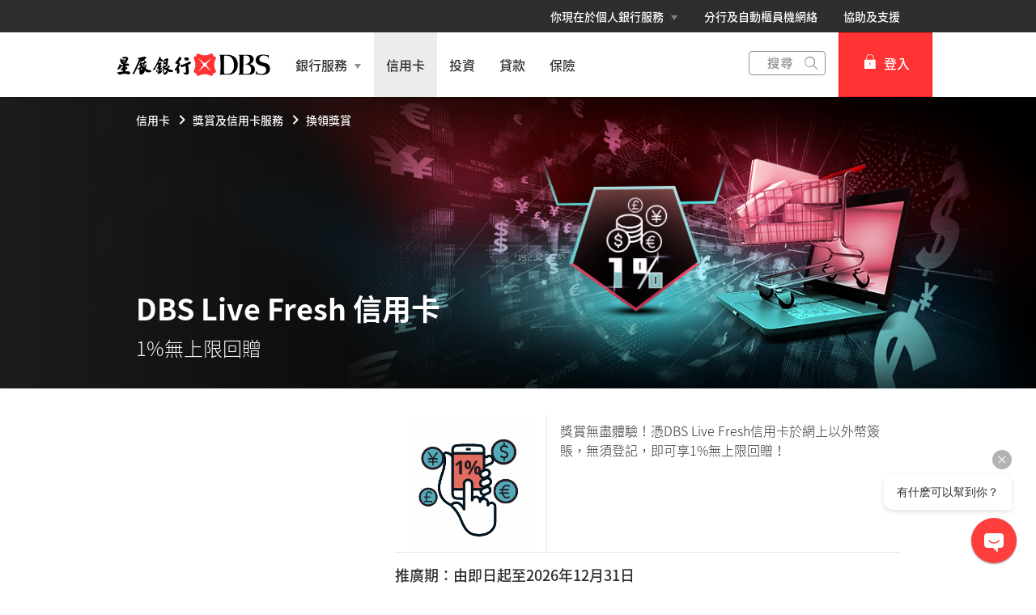

--- FILE ---
content_type: text/html
request_url: https://www.dbs.com.hk/personal-zh/credit-cards/rewards/1percent
body_size: 27796
content:
<!DOCTYPE html><html><head nonce="ad699785-c8df-49e3-afe0-1df724180795"><meta charSet="utf-8"/><meta http-equiv="X-UA-Compatible" content="IE=edge,chrome=1"/><meta property="csp-nonce" content="ad699785-c8df-49e3-afe0-1df724180795"/><link nonce="ad699785-c8df-49e3-afe0-1df724180795" rel="preloadshortcut icon" href="/personal/_next/public/favicon.ico"/><link nonce="ad699785-c8df-49e3-afe0-1df724180795" rel="shortcut icon" href="/personal/_next/public/favicon.ico"/><link rel="preload" as="style" href="/personal/_next/public/css/fonts-tc.css"/><link rel="preload" as="style" href="/personal/_next/public/css/modal-dialog.css"/><link rel="preload" as="style" href="/iwov-resources/flp/css/flpweb-legacy.css"/><meta charSet="utf-8"/><meta name="viewport" content="width=device-width, initial-scale=1.0"/><meta name="page.destinationURL" content="https://www.dbs.com.hk/personal-zh/credit-cards/rewards/1percent"/><meta name="format-detection" content="telephone=yes"/><link rel="canonical" href="https://www.dbs.com.hk/personal-zh/credit-cards/rewards/1percent"/><link rel="alternate" href="https://www.dbs.com.hk/personal-zh/credit-cards/rewards/1percent" hrefLang="zh-hk"/><link rel="stylesheet" href="/personal/_next/public/css/fonts-tc.css"/><link rel="stylesheet" href="/personal/_next/public/css/modal-dialog.css"/><meta name="fivestar.sitedetails" content="country:hk|segment:personal|locale:zh|flow:from_mem;avail_for:2665;c_exists;s_count:4601"/><script type="text/javascript" charSet="UTF-8">
                window[&#x27;adrum-start-time&#x27;] = new Date().getTime();
                window[&#x27;adrum-app-key&#x27;] = &#x27;SI-AAB-CDP&#x27;;
                (function(config){
                    config.appKey = &#x27;SI-AAB-CDP&#x27;;
                    config.adrumExtUrlHttp = &#x27;http://cdn.appdynamics.com&#x27;;
                    config.adrumExtUrlHttps = &#x27;https://cdn.appdynamics.com&#x27;;
                    config.beaconUrlHttp = &#x27;http://sin-col.eum-appdynamics.com&#x27;;
                    config.beaconUrlHttps = &#x27;https://sin-col.eum-appdynamics.com&#x27;;
                    config.resTiming = {&quot;bufSize&quot;:200,&quot;clearResTimingOnBeaconSend&quot;:true};
                    config.maxUrlLength = 512;
                    config.xd = {enable : false};
                    config.spa = {
                        &quot;spa2&quot;: true
                    };
                    const myScript = window.document.createElement(&quot;script&quot;);
                    myScript.src = &quot;https://cdn.appdynamics.com/adrum/adrum-latest.js&quot;;
                    myScript.type = &quot;text/javascript&quot;;
                    myScript.charSet = &quot;UTF-8&quot;;
                    window.document.head.appendChild(myScript);
                })(window[&#x27;adrum-config&#x27;] || (window[&#x27;adrum-config&#x27;] = {}));
          </script><meta name="prod-env" content="true"/><link rel="stylesheet" href="/iwov-resources/flp/css/flpweb-legacy.css"/><script src="/iwov-resources/js/common/jquery-prod.js" defer=""></script><script src="/iwov-resources/flp/js/vendor/bootstrap.min.js" defer=""></script><script src="/iwov-resources/flp/js/Remove-header-footer-FLP-external.js" defer=""></script><script src="/iwov-resources/flp/js/digiBotInteration.js" defer=""></script><script src="/iwov-resources/js/gtm/hkpersonal_gtm.js" defer=""></script><title>DBS Live Fresh 信用卡 1%無上限回贈 | 星展香港</title><meta name="robots" content="index,follow"/><meta name="twitter:card" content="summary"/><meta name="twitter:site" content="DBS"/><meta name="twitter:creator" content="dbsbank"/><meta property="og:title" content="DBS Live Fresh 信用卡 1%無上限回贈 | 星展香港"/><meta property="og:description" content="1%無上限回贈"/><meta property="og:url" content="https://www.dbs.com.hk/personal-zh/credit-cards/rewards/1percent"/><meta property="og:image" content="https://www.dbs.com.hk/iwov-resources/media/images/promotions/credit-card/main-banner/1percent_Herobanner_1404x630.png"/><meta property="og:site_name" content="DBS"/><meta name="robots" content="all"/><meta name="keywords" content="DBS Live Fresh Card, Cash rebate, 1%"/><meta name="description" content="DBS Live Fresh Card, Cash rebate, 1%"/><meta name="page.country" content="hk"/><meta name="page.site" content="pweb"/><meta name="page.pageType" content="content - info"/><meta name="page.primaryCat" content="dbs"/><meta name="page.language" content="zh"/><meta name="page.brand" content="dbs"/><meta name="form.primaryCat" content=""/><meta name="product.promoName" content=""/><meta name="product.subCat1" content="1percent_Cash_Rebate"/><meta name="product.subCat2" content=""/><meta name="product.primaryCat" content="rewards"/><meta name="product.productOffer" content=""/><meta name="product.productType" content="cards"/><meta name="dcr_path" content="templatedata/MMContent/MMProductDetail/data/personal/zh/cards/rewards_LF_1percent.xml"/><link rel="canonical" href="https://www.dbs.com.hk/personal-zh/credit-cards/rewards/1percent"/><script type="text/javascript" src="https://somniture.dbs.com.sg/aa/hk/pweb/prod/launch.js"></script><meta name="next-head-count" content="49"/><link nonce="ad699785-c8df-49e3-afe0-1df724180795" rel="preload" href="/personal/_next/static/css/02d39d5b7e4975542cf1.css" as="style"/><link nonce="ad699785-c8df-49e3-afe0-1df724180795" rel="stylesheet" href="/personal/_next/static/css/02d39d5b7e4975542cf1.css"/><noscript data-n-css="ad699785-c8df-49e3-afe0-1df724180795"></noscript><script defer="" nonce="ad699785-c8df-49e3-afe0-1df724180795" nomodule="" src="/personal/_next/static/chunks/polyfills-6e054d56079d4b93ebe8.js"></script><script defer="" src="/personal/_next/static/chunks/commons.d3e7517d2e1bd1f21738.js" nonce="ad699785-c8df-49e3-afe0-1df724180795"></script><script defer="" src="/personal/_next/static/chunks/8113.8283c774ab2694ae9e70.js" nonce="ad699785-c8df-49e3-afe0-1df724180795"></script><script defer="" src="/personal/_next/static/chunks/8439.520a1a132e139cc5c14e.js" nonce="ad699785-c8df-49e3-afe0-1df724180795"></script><script defer="" src="/personal/_next/static/chunks/8468.e638bc7518968f52238f.js" nonce="ad699785-c8df-49e3-afe0-1df724180795"></script><script defer="" src="/personal/_next/static/chunks/9824.dd467a910c5fe35e5dca.js" nonce="ad699785-c8df-49e3-afe0-1df724180795"></script><script defer="" src="/personal/_next/static/chunks/504.16813ce21563548f64a7.js" nonce="ad699785-c8df-49e3-afe0-1df724180795"></script><script defer="" src="/personal/_next/static/chunks/4198.ccd27cf574c15e94b0ed.js" nonce="ad699785-c8df-49e3-afe0-1df724180795"></script><script defer="" src="/personal/_next/static/chunks/6236.d00be7b5876f60cfae65.js" nonce="ad699785-c8df-49e3-afe0-1df724180795"></script><script defer="" src="/personal/_next/static/chunks/9332.8e0de9b3c863fe2d3f98.js" nonce="ad699785-c8df-49e3-afe0-1df724180795"></script><script defer="" src="/personal/_next/static/chunks/7681.c8156e89e1e04bdfa311.js" nonce="ad699785-c8df-49e3-afe0-1df724180795"></script><script defer="" src="/personal/_next/static/chunks/433.30a4a3e4f0e636a839aa.js" nonce="ad699785-c8df-49e3-afe0-1df724180795"></script><script defer="" src="/personal/_next/static/chunks/7985.01f50532dc70847c9b8e.js" nonce="ad699785-c8df-49e3-afe0-1df724180795"></script><script defer="" src="/personal/_next/static/chunks/3900.e2c85dde20c4baaaff4e.js" nonce="ad699785-c8df-49e3-afe0-1df724180795"></script><script defer="" src="/personal/_next/static/chunks/8780.7eeb4db943a20a30d20d.js" nonce="ad699785-c8df-49e3-afe0-1df724180795"></script><script defer="" src="/personal/_next/static/chunks/4817.613908b6633e54e0eb8f.js" nonce="ad699785-c8df-49e3-afe0-1df724180795"></script><script src="/personal/_next/static/chunks/webpack-858a03aae01610f1e8ce.js" nonce="ad699785-c8df-49e3-afe0-1df724180795" defer=""></script><script src="/personal/_next/static/chunks/framework-e12e56e0b8a76d261551.js" nonce="ad699785-c8df-49e3-afe0-1df724180795" defer=""></script><script src="/personal/_next/static/chunks/main-bbc4fe2b633baeb201b9.js" nonce="ad699785-c8df-49e3-afe0-1df724180795" defer=""></script><script src="/personal/_next/static/chunks/pages/_app-419eb78074d0d5a4d53f.js" nonce="ad699785-c8df-49e3-afe0-1df724180795" defer=""></script><script src="/personal/_next/static/chunks/pages/productDetail-95b5a5f9a76fadd83d56.js" nonce="ad699785-c8df-49e3-afe0-1df724180795" defer=""></script><script src="/personal/_next/static/Wolvx6ncSFZ6ATIg9EtnB/_buildManifest.js" nonce="ad699785-c8df-49e3-afe0-1df724180795" defer=""></script><script src="/personal/_next/static/Wolvx6ncSFZ6ATIg9EtnB/_ssgManifest.js" nonce="ad699785-c8df-49e3-afe0-1df724180795" defer=""></script><style data-styled="" data-styled-version="5.3.11">.iiNIOc{margin-bottom:32px;}/*!sc*/
data-styled.g1[id="sc-1wgeuk6"]{content:"iiNIOc,"}/*!sc*/
.iWmgqv{box-sizing:border-box;display:-webkit-box;display:-webkit-flex;display:-ms-flexbox;display:flex;-webkit-flex-wrap:wrap;-ms-flex-wrap:wrap;flex-wrap:wrap;margin:0 -8px;}/*!sc*/
@media{.iWmgqv{display:-webkit-box;display:-webkit-flex;display:-ms-flexbox;display:flex;}}/*!sc*/
@media (min-width:768px){.iWmgqv{display:-webkit-box;display:-webkit-flex;display:-ms-flexbox;display:flex;}}/*!sc*/
@media (min-width:992px){.iWmgqv{display:-webkit-box;display:-webkit-flex;display:-ms-flexbox;display:flex;}}/*!sc*/
@media (min-width:1200px){.iWmgqv{display:-webkit-box;display:-webkit-flex;display:-ms-flexbox;display:flex;}}/*!sc*/
data-styled.g3[id="sc-1ks0jbu"]{content:"iWmgqv,"}/*!sc*/
.gLfcvN{display:block;box-sizing:border-box;padding:0 8px;}/*!sc*/
@media{.gLfcvN{display:block;-webkit-flex-basis:100.0000%;-ms-flex-preferred-size:100.0000%;flex-basis:100.0000%;max-width:100.0000%;}}/*!sc*/
@media (min-width:768px){.gLfcvN{display:none;-webkit-flex-basis:100.0000%;-ms-flex-preferred-size:100.0000%;flex-basis:100.0000%;max-width:100.0000%;}}/*!sc*/
@media (min-width:992px){.gLfcvN{display:none;}}/*!sc*/
@media (min-width:1200px){.gLfcvN{display:none;}}/*!sc*/
.fbnTeR{display:block;box-sizing:border-box;padding:0 8px;}/*!sc*/
@media{.fbnTeR{display:none;-webkit-flex-basis:100.0000%;-ms-flex-preferred-size:100.0000%;flex-basis:100.0000%;max-width:100.0000%;}}/*!sc*/
@media (min-width:768px){.fbnTeR{display:block;-webkit-flex-basis:33.3333%;-ms-flex-preferred-size:33.3333%;flex-basis:33.3333%;max-width:33.3333%;}}/*!sc*/
@media (min-width:992px){.fbnTeR{display:block;}}/*!sc*/
@media (min-width:1200px){.fbnTeR{display:block;}}/*!sc*/
.hzpGfK{display:block;box-sizing:border-box;padding:0 8px;}/*!sc*/
@media{.hzpGfK{display:block;-webkit-flex-basis:100.0000%;-ms-flex-preferred-size:100.0000%;flex-basis:100.0000%;max-width:100.0000%;}}/*!sc*/
@media (min-width:768px){.hzpGfK{display:block;-webkit-flex-basis:66.6667%;-ms-flex-preferred-size:66.6667%;flex-basis:66.6667%;max-width:66.6667%;}}/*!sc*/
@media (min-width:992px){.hzpGfK{display:block;}}/*!sc*/
@media (min-width:1200px){.hzpGfK{display:block;}}/*!sc*/
.hkXcVH{display:block;box-sizing:border-box;padding:0 8px;}/*!sc*/
@media{.hkXcVH{display:block;-webkit-flex-basis:100.0000%;-ms-flex-preferred-size:100.0000%;flex-basis:100.0000%;max-width:100.0000%;}}/*!sc*/
@media (min-width:768px){.hkXcVH{display:block;-webkit-flex-basis:25.0000%;-ms-flex-preferred-size:25.0000%;flex-basis:25.0000%;max-width:25.0000%;}}/*!sc*/
@media (min-width:992px){.hkXcVH{display:block;-webkit-flex-basis:25.0000%;-ms-flex-preferred-size:25.0000%;flex-basis:25.0000%;max-width:25.0000%;}}/*!sc*/
@media (min-width:1200px){.hkXcVH{display:block;}}/*!sc*/
.YAmMq{display:block;box-sizing:border-box;padding:0 8px;}/*!sc*/
@media{.YAmMq{display:block;-webkit-flex-basis:100.0000%;-ms-flex-preferred-size:100.0000%;flex-basis:100.0000%;max-width:100.0000%;}}/*!sc*/
@media (min-width:768px){.YAmMq{display:block;}}/*!sc*/
@media (min-width:992px){.YAmMq{display:block;-webkit-flex-basis:75.0000%;-ms-flex-preferred-size:75.0000%;flex-basis:75.0000%;max-width:75.0000%;}}/*!sc*/
@media (min-width:1200px){.YAmMq{display:block;}}/*!sc*/
.hUTslm{display:block;box-sizing:border-box;padding:0 8px;}/*!sc*/
@media{.hUTslm{display:block;-webkit-flex-basis:100.0000%;-ms-flex-preferred-size:100.0000%;flex-basis:100.0000%;max-width:100.0000%;}}/*!sc*/
@media (min-width:768px){.hUTslm{display:block;}}/*!sc*/
@media (min-width:992px){.hUTslm{display:block;-webkit-flex-basis:25.0000%;-ms-flex-preferred-size:25.0000%;flex-basis:25.0000%;max-width:25.0000%;}}/*!sc*/
@media (min-width:1200px){.hUTslm{display:block;}}/*!sc*/
data-styled.g4[id="sc-1t15o9h"]{content:"gLfcvN,fbnTeR,hzpGfK,hkXcVH,YAmMq,hUTslm,"}/*!sc*/
.bhDKtA{width:100%;max-width:1024px;margin:0 auto;box-sizing:border-box;}/*!sc*/
.tFzcl{width:100%;max-width:992px;margin:0 auto;box-sizing:border-box;}/*!sc*/
data-styled.g5[id="sc-1lyge5e"]{content:"bhDKtA,tFzcl,"}/*!sc*/
.bMfwPv{display:-webkit-inline-box;display:-webkit-inline-flex;display:-ms-inline-flexbox;display:inline-flex;-webkit-box-pack:center;-webkit-justify-content:center;-ms-flex-pack:center;justify-content:center;-webkit-align-items:center;-webkit-box-align:center;-ms-flex-align:center;align-items:center;height:24px;width:24px;position:relative;}/*!sc*/
.bMfwPv .webstudio-badge{position:absolute;bottom:10px;left:10px;}/*!sc*/
data-styled.g11[id="sc-15a9qdt"]{content:"bMfwPv,"}/*!sc*/
.hvBOBA{display:-webkit-inline-box;display:-webkit-inline-flex;display:-ms-inline-flexbox;display:inline-flex;}/*!sc*/
data-styled.g16[id="sc-kqv7e4"]{content:"hvBOBA,"}/*!sc*/
.jcDZLW{display:-webkit-box;display:-webkit-flex;display:-ms-flexbox;display:flex;-webkit-align-items:center;-webkit-box-align:center;-ms-flex-align:center;align-items:center;min-height:24px;}/*!sc*/
data-styled.g17[id="sc-1ojmomv"]{content:"jcDZLW,"}/*!sc*/
.eHDfQv{font-size:14px;font-size:1.4rem;line-height:20px;color:#172633;text-transform:capitalize;-webkit-text-decoration:none;text-decoration:none;-webkit-user-select:none;-moz-user-select:none;-ms-user-select:none;user-select:none;cursor:pointer;}/*!sc*/
.eHDfQv:hover{-webkit-text-decoration:underline;text-decoration:underline;color:#172633;}/*!sc*/
data-styled.g18[id="sc-kdd2d5"]{content:"eHDfQv,"}/*!sc*/
.dBsRLE{display:-webkit-box;display:-webkit-flex;display:-ms-flexbox;display:flex;-webkit-align-items:center;-webkit-box-align:center;-ms-flex-align:center;align-items:center;}/*!sc*/
data-styled.g19[id="sc-ewj0ws"]{content:"dBsRLE,"}/*!sc*/
.gwoIUZ{margin-bottom:37px;}/*!sc*/
.gwoIUZ > .breadcrumb{margin-bottom:16px;display:-webkit-box;display:-webkit-flex;display:-ms-flexbox;display:flex;-webkit-flex-wrap:wrap;-ms-flex-wrap:wrap;flex-wrap:wrap;}/*!sc*/
.gwoIUZ > .breadcrumb > div a{color:#909090;font-size:14px;font-size:1.4rem;-webkit-text-decoration:none;text-decoration:none;}/*!sc*/
.gwoIUZ > .breadcrumb > div a:hover{-webkit-text-decoration:underline;text-decoration:underline;}/*!sc*/
.gwoIUZ > .breadcrumb > div svg path{fill:#909090;}/*!sc*/
data-styled.g20[id="sc-1akz50f"]{content:"gwoIUZ,"}/*!sc*/
.fQNetR{font-size:24px;font-size:2.4rem;margin-bottom:24px;color:#2e2e2e;word-break:break-word;-webkit-hyphens:auto;-moz-hyphens:auto;-ms-hyphens:auto;hyphens:auto;font-weight:bold;}/*!sc*/
@media (min-width:767px){.fQNetR{font-size:36px;font-size:3.6rem;}}/*!sc*/
data-styled.g21[id="sc-1exq9yr"]{content:"fQNetR,"}/*!sc*/
.gwHffW .cls-1{fill:#909090;}/*!sc*/
.gwHffW .cls-1,.gwHffW .cls-2{stroke-width:0px;}/*!sc*/
.gwHffW .cls-3{fill:none;stroke:#909090;}/*!sc*/
.gwHffW .cls-2{fill:#8f8f8f;}/*!sc*/
.gwHffW .cls-4{display:none;}/*!sc*/
data-styled.g31[id="sc-1eemt15"]{content:"gwHffW,"}/*!sc*/
.lkNSCY{padding:0;list-style-type:none;margin:0;overflow-y:auto;-webkit-scrollbar-width:none;-moz-scrollbar-width:none;-ms-scrollbar-width:none;scrollbar-width:none;-webkit-scrollbar-color:transparent transparent;-moz-scrollbar-color:transparent transparent;-ms-scrollbar-color:transparent transparent;scrollbar-color:transparent transparent;}/*!sc*/
data-styled.g33[id="sc-8w97kh"]{content:"lkNSCY,"}/*!sc*/
.dkeiSP{padding:5px 0;font-size:16px;font-size:1.6rem;background:#ffffff;color:#2e2e2e;font-weight:normal;position:relative;overflow-anchor:none;}/*!sc*/
data-styled.g36[id="sc-1jmhkv1"]{content:"dkeiSP,"}/*!sc*/
.leCraq{display:none;}/*!sc*/
@media (min-width:768px){.leCraq{display:none;}}/*!sc*/
data-styled.g37[id="sc-di6dis"]{content:"leCraq,"}/*!sc*/
.lhYwnN{display:-webkit-box;display:-webkit-flex;display:-ms-flexbox;display:flex;-webkit-flex-direction:column;-ms-flex-direction:column;flex-direction:column;max-height:90vh;}/*!sc*/
data-styled.g38[id="sc-cu9qze"]{content:"lhYwnN,"}/*!sc*/
.eqTto{top:0;position:relative;}/*!sc*/
data-styled.g39[id="sc-1bhzxmf"]{content:"eqTto,"}/*!sc*/
.koTWCI{max-width:287px;width:100%;position:absolute;top:0;}/*!sc*/
data-styled.g40[id="sc-11h8ysa"]{content:"koTWCI,"}/*!sc*/
.gKNveX{color:#f33;padding:8px 12px;height:40px;font-size:16px;font-size:1.6rem;font-family:inherit;font-weight:500;line-height:1.42857143;min-width:144px;text-shadow:none;border-radius:4px;padding:8px 12px;touch-action:manipulation;-webkit-user-select:none;-moz-user-select:none;-ms-user-select:none;user-select:none;cursor:pointer;color:#f33;border:1px solid #ee1818;background:#f33;color:#fff;}/*!sc*/
.gKNveX:hover{border:1px solid #ee1818;}/*!sc*/
.gKNveX[disabled]{opacity:0.3;cursor:not-allowed;}/*!sc*/
.gKNveX:active{background:#ee1818;border-color:#ee1818;}/*!sc*/
.gKNveX:hover{background:#ee1818;border-color:#ee1818;}/*!sc*/
.gKNveX:disabled{background-color:#f33;}/*!sc*/
data-styled.g195[id="sc-1ejct6"]{content:"gKNveX,"}/*!sc*/
@media (max-width:767px){.iNvkba{overflow:hidden;}}/*!sc*/
data-styled.g200[id="sc-1rczepw-0"]{content:"iNvkba,"}/*!sc*/
.dPvPIU{position:relative;ms-touch-action:"none";}/*!sc*/
data-styled.g303[id="sc-wnqpjh"]{content:"dPvPIU,"}/*!sc*/
.wVuNa{display:-webkit-box;display:-webkit-flex;display:-ms-flexbox;display:flex;width:100%;overflow:hidden;}/*!sc*/
data-styled.g304[id="sc-dhlmav"]{content:"wVuNa,"}/*!sc*/
.dqDoRO{display:-webkit-box;display:-webkit-flex;display:-ms-flexbox;display:flex;width:100%;left:0%;position:relative;-webkit-transition:-webkit-transform 1s ease-in-out;-webkit-transition:transform 1s ease-in-out;transition:transform 1s ease-in-out;-webkit-transform:translateX(0%);-ms-transform:translateX(0%);transform:translateX(0%);}/*!sc*/
data-styled.g305[id="sc-2vst7s"]{content:"dqDoRO,"}/*!sc*/
.lgdULp{display:-webkit-box;display:-webkit-flex;display:-ms-flexbox;display:flex;position:absolute;bottom:32px;left:50%;-webkit-transform:translateX(-50%);-ms-transform:translateX(-50%);transform:translateX(-50%);}/*!sc*/
data-styled.g306[id="sc-xckzzm"]{content:"lgdULp,"}/*!sc*/
.ceyqQC{-webkit-flex:1 0 100%;-ms-flex:1 0 100%;flex:1 0 100%;-webkit-order:0;-ms-flex-order:0;order:0;}/*!sc*/
data-styled.g312[id="sc-1touizw"]{content:"ceyqQC,"}/*!sc*/
.eycPSB a{-webkit-text-decoration:none;text-decoration:none;}/*!sc*/
data-styled.g396[id="sc-ao8bxw"]{content:"eycPSB,"}/*!sc*/
.csbmpq{color:inherit;}/*!sc*/
data-styled.g398[id="sc-tmki00"]{content:"csbmpq,"}/*!sc*/
.fyIhSb{font-weight:500;}/*!sc*/
.fyIhSb > div{min-height:24px;-webkit-align-items:center;-webkit-box-align:center;-ms-flex-align:center;align-items:center;}/*!sc*/
.fyIhSb > div > a{font-size:14px;font-size:1.4rem;-webkit-text-decoration:none;text-decoration:none;font-weight:500;}/*!sc*/
.fyIhSb > div > a:hover{-webkit-text-decoration:underline;text-decoration:underline;}/*!sc*/
.fyIhSb > div > div{margin-left:4px;}/*!sc*/
data-styled.g399[id="sc-klzryr"]{content:"fyIhSb,"}/*!sc*/
.kJKkXk{position:absolute;bottom:32px;width:95%;max-width:95%;color:inherit;}/*!sc*/
@media (min-width:320px)and (max-width:767px){.kJKkXk{padding-right:16px;bottom:48px;margin-bottom:16px;}}/*!sc*/
data-styled.g400[id="sc-x8sghn"]{content:"kJKkXk,"}/*!sc*/
.bmkqSY{text-align:unset;width:100%;font-size:16px;font-size:1.6rem;margin-bottom:24px;line-height:1.5;}/*!sc*/
@media (min-width:768px){.bmkqSY{font-size:24px;font-size:2.4rem;}}/*!sc*/
@media (min-width:991px){.bmkqSY{width:60%;}}/*!sc*/
@media (min-width:320px)and (max-width:767px){.bmkqSY{display:block;}}/*!sc*/
data-styled.g403[id="sc-cv97ql"]{content:"bmkqSY,"}/*!sc*/
.fXuquJ{font-size:24px;font-size:2.4rem;font-weight:700;margin:0 0 8px 0;text-align:unset;width:100%;line-height:1.3;}/*!sc*/
@media (min-width:768px){.fXuquJ{font-size:36px;font-size:3.6rem;}}/*!sc*/
@media (min-width:991px){.fXuquJ{width:60%;}}/*!sc*/
@media (min-width:320px)and (max-width:990px){.fXuquJ{margin:0;}}/*!sc*/
data-styled.g405[id="sc-1h512vi"]{content:"fXuquJ,"}/*!sc*/
.bqeycC{background-image:url("/iwov-resources/media/images/promotions/credit-card/main-banner/1percent_Herobanner_1404x630.png");background-size:cover;background-position:center;width:100%;height:100%;}/*!sc*/
@media (min-width:320px)and (max-width:767px){.bqeycC{background-position:center center;}}/*!sc*/
data-styled.g407[id="sc-1yhruta"]{content:"bqeycC,"}/*!sc*/
.bIzUlM{display:block;position:relative;box-sizing:border-box;height:100%;max-width:992px;margin:0 auto;height:360px;padding:16px 16px 48px;color:#FFF;}/*!sc*/
@media (min-width:992px){.bIzUlM{padding:16px 24px 48px;}}/*!sc*/
.bIzUlM .sc-klzryr a{color:#FFF;}/*!sc*/
.bIzUlM .sc-klzryr svg path{fill:#FFF;}/*!sc*/
data-styled.g409[id="sc-a9y44e"]{content:"bIzUlM,"}/*!sc*/
.hGqhFp{position:absolute;background:linear-gradient( to right, #2e2e2e, transparent );height:100%;width:60%;opacity:0.6;bottom:0;}/*!sc*/
@media (max-width:1024px){.hGqhFp{width:100%;}}/*!sc*/
data-styled.g410[id="sc-16cbt63"]{content:"hGqhFp,"}/*!sc*/
.gTorCu{color:#2e2e2e;}/*!sc*/
.gTorCu > .container.unused{width:unset !important;max-width:unset !important;margin:unset !important;padding:unset !important;}/*!sc*/
.gTorCu .prodDetail{margin-top:0;}/*!sc*/
data-styled.g432[id="sc-6cubiy-0"]{content:"gTorCu,"}/*!sc*/
.kBKequ{margin-top:27px;padding:0 16px;margin-bottom:26px;}/*!sc*/
@media (min-width:768px){.kBKequ{padding:0 24px;}}/*!sc*/
data-styled.g440[id="sc-rq35pb-0"]{content:"kBKequ,"}/*!sc*/
.jxtmcu .sc-klzryr a{color:#fff;}/*!sc*/
.jxtmcu .sc-klzryr svg g path{fill:#fff;}/*!sc*/
.jxtmcu p{margin:8px 0 0 0;}/*!sc*/
.jxtmcu img{right:0;}/*!sc*/
@media (min-width:320px) and (max-width:767px){.jxtmcu .sc-x8sghn{bottom:32px;margin-bottom:0;}}/*!sc*/
data-styled.g442[id="sc-rq35pb-2"]{content:"jxtmcu,"}/*!sc*/
.cYQkPc{background:#ffffff;height:100%;-webkit-align-items:center;-webkit-box-align:center;-ms-flex-align:center;align-items:center;display:-webkit-box;display:-webkit-flex;display:-ms-flexbox;display:flex;-webkit-box-pack:center;-webkit-justify-content:center;-ms-flex-pack:center;justify-content:center;position:relative;}/*!sc*/
.cYQkPc svg{position:relative;top:2px;}/*!sc*/
.cYQkPc.gsa-history-icon svg{position:absolute;top:6px;right:6px;}/*!sc*/
.cYQkPc.gsa-history-icon svg path{stroke:#a5a5a5;}/*!sc*/
.cYQkPc.gsa-close-icon svg{position:absolute;top:7.5px;right:6px;}/*!sc*/
.cYQkPc.gsa-close-icon svg path{fill:#c0c0c0;}/*!sc*/
data-styled.g808[id="sc-9cckbe"]{content:"cYQkPc,"}/*!sc*/
.ddFcbg{padding:0px;background:transparent;}/*!sc*/
.ddFcbg svg path{fill:#fff;}/*!sc*/
data-styled.g810[id="sc-1amq1nw"]{content:"ddFcbg,"}/*!sc*/
.ixMgVt{display:-webkit-box;display:-webkit-flex;display:-ms-flexbox;display:flex;}/*!sc*/
data-styled.g818[id="sc-1infr78"]{content:"ixMgVt,"}/*!sc*/
.eEJYTC{cursor:pointer;border-style:solid;border-color:#c0c0c0;border-width:1px 0;}/*!sc*/
data-styled.g819[id="sc-bbtxas"]{content:"eEJYTC,"}/*!sc*/
.fuXfFO{height:40px;display:-webkit-box;display:-webkit-flex;display:-ms-flexbox;display:flex;-webkit-flex-direction:column;-ms-flex-direction:column;flex-direction:column;}/*!sc*/
.fuXfFO a{color:inherit;-webkit-text-decoration:none;text-decoration:none;}/*!sc*/
data-styled.g820[id="sc-1urn6u0"]{content:"fuXfFO,"}/*!sc*/
.fzKkWn{font-family:inherit;font-size:16px;font-size:1.6rem;font-weight:400;outline:none;-webkit-flex:1;-ms-flex:1;flex:1;width:100%;padding:10px 32px 10px 16px;border-width:1px 0 1px 1px !important;border-style:solid;border-color:#c0c0c0;}/*!sc*/
.fzKkWn[type="text"][placeholder]{color:#2e2e2e;vertical-align:middle;}/*!sc*/
@media (max-width:941px){.fzKkWn{padding:12px 10px 12px 8px;}}/*!sc*/
.fzKkWn input::-webkit-input-placeholder{color:#909090;}/*!sc*/
.fzKkWn input::-moz-placeholder{color:#909090;}/*!sc*/
.fzKkWn input:-ms-input-placeholder{color:#909090;}/*!sc*/
.fzKkWn input::placeholder{color:#909090;}/*!sc*/
@media (min-width:320px)and (max-width:768px){.fzKkWn{height:40px;font-size:18px;}}/*!sc*/
data-styled.g821[id="sc-hvqi1"]{content:"fzKkWn,"}/*!sc*/
.aHBrW{background:#484848;color:#C0C0C0;font-size:14px;font-size:1.4rem;padding-top:24px;margin-top:-1px;}/*!sc*/
@media (max-width:767px){.aHBrW{padding:8px 0;}}/*!sc*/
data-styled.g848[id="sc-yisa6c"]{content:"aHBrW,"}/*!sc*/
.gnxpPv{color:#C0C0C0;font-weight:400;-webkit-text-decoration:none;text-decoration:none;font-size:14px;font-size:1.4rem;display:inline-block;}/*!sc*/
.gnxpPv:hover{color:#ee1818;}/*!sc*/
.gnxpPv:hover::after{color:#C0C0C0;}/*!sc*/
.gnxpPv:not(:last-child):after{content:"|";padding:0 8px;}/*!sc*/
@media print{.gnxpPv{color:#000000;}}/*!sc*/
data-styled.g849[id="sc-1ss3j7l"]{content:"gnxpPv,"}/*!sc*/
.cSPddP{margin-bottom:4px;}/*!sc*/
@media (min-width:320px)and (max-width:767px){.cSPddP{margin-bottom:8px;}}/*!sc*/
data-styled.g850[id="sc-7enk44"]{content:"cSPddP,"}/*!sc*/
.dpGlGK{max-width:1024px;margin:0 auto;padding:0 24px 24px;}/*!sc*/
@media (min-width:960px){.dpGlGK{padding:0 40px 32px 40px;}}/*!sc*/
data-styled.g851[id="sc-1l8fm1b"]{content:"dpGlGK,"}/*!sc*/
.curEaa{color:#C0C0C0;font-weight:500;}/*!sc*/
.curEaa span:not(:last-child):after{content:"|";padding:0 8px;}/*!sc*/
@media print{.curEaa{color:#000000;}}/*!sc*/
data-styled.g852[id="sc-154vopf"]{content:"curEaa,"}/*!sc*/
.nSMml{display:-webkit-box;display:-webkit-flex;display:-ms-flexbox;display:flex;-webkit-align-items:center;-webkit-box-align:center;-ms-flex-align:center;align-items:center;}/*!sc*/
@media (max-width:991px){.nSMml{padding-top:40px;}}/*!sc*/
@media (min-width:320px)and (max-width:767px){.nSMml{margin-bottom:8px;}}/*!sc*/
data-styled.g853[id="sc-1e2ez40"]{content:"nSMml,"}/*!sc*/
.FYMYt{border-radius:100px;width:30px;height:30px;background-color:transparent;margin-right:25px;}/*!sc*/
.FYMYt:hover svg path{fill:#ccc;}/*!sc*/
.FYMYt svg{margin:1px 0 0 0;}/*!sc*/
.FYMYt svg path{width:25px;height:25px;fill:#656565;}/*!sc*/
data-styled.g854[id="sc-1uhx5dq"]{content:"FYMYt,"}/*!sc*/
@media (min-width:320px) and (max-width:767px){.cVtfgs .sc-1l8fm1b{padding:0 24px 24px;}}/*!sc*/
data-styled.g856[id="sc-od1maw-0"]{content:"cVtfgs,"}/*!sc*/
.gUlvFS path{fill:#454F57;}/*!sc*/
data-styled.g857[id="sc-lcIPJg"]{content:"gUlvFS,"}/*!sc*/
.fkLdjI{display:-webkit-inline-box;display:-webkit-inline-flex;display:-ms-inline-flexbox;display:inline-flex;-webkit-box-pack:center;-webkit-justify-content:center;-ms-flex-pack:center;justify-content:center;-webkit-align-items:center;-webkit-box-align:center;-ms-flex-align:center;align-items:center;height:24px;width:24px;position:relative;}/*!sc*/
.fkLdjI .webstudio-badge{position:absolute;bottom:10px;left:10px;}/*!sc*/
data-styled.g858[id="sc-kdBSHD"]{content:"fkLdjI,"}/*!sc*/
.kPafRp{position:relative;overflow:hidden;border-radius:4px;border:0;}/*!sc*/
@media (max-width:767px){.kPafRp{border-radius:0;border-left:0;border-right:0;}}/*!sc*/
data-styled.g859[id="sc-tagGq"]{content:"kPafRp,"}/*!sc*/
.hqqjQb{position:relative;border-bottom:0;}/*!sc*/
.hqqjQb:last-child{border-bottom:none;}/*!sc*/
.hqqjQb:last-child a:first-child{border-bottom:1px solid rgba(255,255,255,0);}/*!sc*/
data-styled.g860[id="sc-esYiGF"]{content:"hqqjQb,"}/*!sc*/
.fDeZNl{padding:0 24px;display:-webkit-box;display:-webkit-flex;display:-ms-flexbox;display:flex;-webkit-flex-direction:row;-ms-flex-direction:row;flex-direction:row;min-height:48px;line-height:48px;vertical-align:middle;-webkit-user-select:none;-moz-user-select:none;-ms-user-select:none;user-select:none;-webkit-align-items:center;-webkit-box-align:center;-ms-flex-align:center;align-items:center;-webkit-box-pack:justify;-webkit-justify-content:space-between;-ms-flex-pack:justify;justify-content:space-between;}/*!sc*/
@media (max-width:767px){.fDeZNl{padding:0 16px;}}/*!sc*/
data-styled.g861[id="sc-fXSgeo"]{content:"fDeZNl,"}/*!sc*/
.dNjvmc{color:rgb(69,79,87);font-size:0.875rem;-webkit-letter-spacing:0;-moz-letter-spacing:0;-ms-letter-spacing:0;letter-spacing:0;}/*!sc*/
data-styled.g862[id="sc-JrDLc"]{content:"dNjvmc,"}/*!sc*/
.eqvGBG{-webkit-text-decoration:none;text-decoration:none;outline:none;display:-webkit-box;display:-webkit-flex;display:-ms-flexbox;display:flex;cursor:pointer;-webkit-align-items:center;-webkit-box-align:center;-ms-flex-align:center;align-items:center;}/*!sc*/
.eqvGBG > svg{-webkit-transition:0.2s ease-in-out;transition:0.2s ease-in-out;-webkit-transform:rotate( 180deg);-ms-transform:rotate( 180deg);transform:rotate( 180deg);}/*!sc*/
data-styled.g865[id="sc-fBWQRz"]{content:"eqvGBG,"}/*!sc*/
.edXWFx{display:-webkit-box;display:-webkit-flex;display:-ms-flexbox;display:flex;min-width:48px;margin-left:12px;background-color:#909090;border:1px solid #909090;height:22px;border-radius:20px;}/*!sc*/
@media (min-width:1024px){.edXWFx{min-width:40px;}}/*!sc*/
data-styled.g866[id="sc-16qvs7z"]{content:"edXWFx,"}/*!sc*/
.cBmrng{display:-webkit-inline-box;display:-webkit-inline-flex;display:-ms-inline-flexbox;display:inline-flex;-webkit-box-pack:center;-webkit-justify-content:center;-ms-flex-pack:center;justify-content:center;min-width:20px;padding:3px 3px 0;display:-webkit-box;display:-webkit-flex;display:-ms-flexbox;display:flex;-webkit-box-pack:center;-webkit-justify-content:center;-ms-flex-pack:center;justify-content:center;-webkit-align-items:center;-webkit-box-align:center;-ms-flex-align:center;align-items:center;color:#fff;text-align:center;font-weight:400;font-size:10px;font-size:1rem;-webkit-text-decoration:none;text-decoration:none;}/*!sc*/
.efOLNj{display:-webkit-inline-box;display:-webkit-inline-flex;display:-ms-inline-flexbox;display:inline-flex;-webkit-box-pack:center;-webkit-justify-content:center;-ms-flex-pack:center;justify-content:center;min-width:20px;padding:3px 3px 0;display:-webkit-box;display:-webkit-flex;display:-ms-flexbox;display:flex;-webkit-box-pack:center;-webkit-justify-content:center;-ms-flex-pack:center;justify-content:center;-webkit-align-items:center;-webkit-box-align:center;-ms-flex-align:center;align-items:center;color:#fff;text-align:center;font-weight:400;font-size:10px;font-size:1rem;-webkit-text-decoration:none;text-decoration:none;pointer-events:none;border-radius:50%;-webkit-transition:left 0.3s ease-out;transition:left 0.3s ease-out;border-radius:10px;height:20px;background-color:#f33;}/*!sc*/
data-styled.g867[id="sc-lwrg1j"]{content:"cBmrng,efOLNj,"}/*!sc*/
.gMxBPT{display:-webkit-box;display:-webkit-flex;display:-ms-flexbox;display:flex;-webkit-flex-direction:row;-ms-flex-direction:row;flex-direction:row;}/*!sc*/
.gMxBPT span{font-weight:500;}/*!sc*/
.gMxBPT > div:first-child{width:48%;}/*!sc*/
.gMxBPT > div:first-child > div a{font-size:14px;font-size:1.4rem;line-height:1;min-height:0;-webkit-text-decoration:none;text-decoration:none;}/*!sc*/
.gMxBPT > div:first-child > div a span{font-size:14px;font-size:1.4rem;color:#f33;}/*!sc*/
@media print{.gMxBPT > div:first-child > div a span{color:#000000;}}/*!sc*/
.gMxBPT > div:first-child a{padding:0;-webkit-box-pack:start;-webkit-justify-content:flex-start;-ms-flex-pack:start;justify-content:flex-start;-webkit-text-decoration:none;text-decoration:none;}/*!sc*/
.gMxBPT > div:first-child a > span:nth-child(2){margin-left:0;}/*!sc*/
.gMxBPT > div:first-child div{padding:0;}/*!sc*/
.gMxBPT > div:first-child div ul{margin-top:8px;}/*!sc*/
.gMxBPT > div:first-child rect,.gMxBPT > div:first-child path{fill:#f33;}/*!sc*/
@media print{.gMxBPT > div:first-child rect,.gMxBPT > div:first-child path{fill:#000000;}}/*!sc*/
data-styled.g868[id="sc-qermv0"]{content:"gMxBPT,"}/*!sc*/
.ckoqGi{margin-top:12px;background:#484848;color:#ffffff;}/*!sc*/
data-styled.g869[id="sc-1ye7nbn"]{content:"ckoqGi,"}/*!sc*/
.kXmKNc{max-width:1024px;margin:0 auto;padding:24px;}/*!sc*/
@media (min-width:960px){.kXmKNc{padding:24px 40px;}}/*!sc*/
@media (min-width:768px){.kXmKNc{padding-bottom:0;}}/*!sc*/
@media (min-width:320px)and (max-width:767px){.kXmKNc{padding:24px 16px;}}/*!sc*/
data-styled.g870[id="sc-1xpaml1"]{content:"kXmKNc,"}/*!sc*/
.hKzLqH{color:#C0C0C0;font-size:14px;font-size:1.4rem;line-height:1.3;font-weight:500;margin:8px 0;}/*!sc*/
@media print{.hKzLqH{color:#000000;}}/*!sc*/
data-styled.g871[id="sc-ugiivj"]{content:"hKzLqH,"}/*!sc*/
.fkACSJ{display:-webkit-box;display:-webkit-flex;display:-ms-flexbox;display:flex;-webkit-flex-direction:row;-ms-flex-direction:row;flex-direction:row;font-weight:400;cursor:pointer;line-height:normal;margin-bottom:8px;padding-right:16px;}/*!sc*/
@media (min-width:768px){.fkACSJ{padding-right:0;}}/*!sc*/
data-styled.g872[id="sc-1htmuhf"]{content:"fkACSJ,"}/*!sc*/
.hQTyIh{-webkit-text-decoration:none;text-decoration:none;color:#ffffff;-webkit-text-decoration:none;text-decoration:none;font-size:14px;font-size:1.4rem;font-weight:400;}/*!sc*/
.hQTyIh:hover{color:#f33;}/*!sc*/
@media print{.hQTyIh{color:#000000;}}/*!sc*/
.geiolm{-webkit-text-decoration:none;text-decoration:none;color:#f33;-webkit-text-decoration:none;text-decoration:none;font-size:14px;font-size:1.4rem;font-weight:500;}/*!sc*/
.geiolm:hover{color:#f33;}/*!sc*/
@media print{.geiolm{color:#000000;}}/*!sc*/
data-styled.g873[id="sc-1yasr0l"]{content:"hQTyIh,geiolm,"}/*!sc*/
.iCuNBk{margin-top:16px;margin-bottom:0;list-style-type:none;padding-left:0;}/*!sc*/
.iCuNBk li:last-child{margin-bottom:0;}/*!sc*/
@media (min-width:320px)and (max-width:767px){.iCuNBk li{width:50%;float:left;}.iCuNBk li:after{content:" ";display:block;clear:both;}.iCuNBk li:nth-child(2n + 1){clear:both;}}/*!sc*/
data-styled.g874[id="sc-m5tuss"]{content:"iCuNBk,"}/*!sc*/
.jgbLsG{margin-bottom:8px;margin-top:16px;padding-right:0;font-weight:500;color:#ffffff;}/*!sc*/
@media (min-width:320px)and (max-width:767px){.jgbLsG{width:calc(50% - 16px);}}/*!sc*/
.jgbLsG a{color:#ffffff;-webkit-text-decoration:none;text-decoration:none;cursor:pointer;font-weight:400;}/*!sc*/
.jgbLsG a:hover{color:#f33;}/*!sc*/
@media print{.jgbLsG a{color:#000000;}}/*!sc*/
.jgbLsG *{text-align:left;font-size:14px;font-size:1.4rem;}/*!sc*/
.jgbLsG p{margin-top:0;margin-bottom:8px;}/*!sc*/
@media print{.jgbLsG{color:#000000;}}/*!sc*/
data-styled.g875[id="sc-12u9za"]{content:"jgbLsG,"}/*!sc*/
@media (max-width:767px){.kjWfYX{display:none;}}/*!sc*/
data-styled.g876[id="sc-1dr5u0i"]{content:"kjWfYX,"}/*!sc*/
@media (min-width:768px){.fSQauE{display:none;}}/*!sc*/
data-styled.g877[id="sc-o9yodl"]{content:"fSQauE,"}/*!sc*/
.dUxIeu .sc-16qvs7z{min-width:53px;margin-left:16px;-webkit-box-pack:justify;-webkit-justify-content:space-between;-ms-flex-pack:justify;justify-content:space-between;}/*!sc*/
.dUxIeu .sc-ugiivj{margin:7px 0 8px;line-height:1.4;}/*!sc*/
.dUxIeu .sc-1htmuhf{line-height:1.5;}/*!sc*/
.dUxIeu .sc-12u9za{line-height:21px;}/*!sc*/
.dUxIeu .sc-12u9za > p{margin-bottom:10px;}/*!sc*/
data-styled.g878[id="sc-oxivpk-0"]{content:"dUxIeu,"}/*!sc*/
.injSoH{margin:5px auto;padding:0 16px 8px;}/*!sc*/
@media (min-width:1030px){.injSoH{display:block;}}/*!sc*/
data-styled.g879[id="sc-64tjsp"]{content:"injSoH,"}/*!sc*/
.bJJpko{background:#ECECEC;display:none;height:0px;}/*!sc*/
@media (max-width:941px){.bJJpko{display:none;}}/*!sc*/
data-styled.g880[id="sc-1mjfo33"]{content:"bJJpko,"}/*!sc*/
.hICipT{font-weight:500;color:#909090;padding-top:24px;margin:0 auto;max-width:944px;}/*!sc*/
.hICipT a{margin:0px 4px;color:#f33;-webkit-text-decoration:none;text-decoration:none;}/*!sc*/
data-styled.g881[id="sc-hf72q0"]{content:"hICipT,"}/*!sc*/
.bfjgYw{padding:32px;}/*!sc*/
data-styled.g882[id="sc-tk9upz"]{content:"bfjgYw,"}/*!sc*/
.jSRJzO{padding:0;margin:0 auto;max-width:944px;}/*!sc*/
data-styled.g884[id="sc-dw4sy0"]{content:"jSRJzO,"}/*!sc*/
.jXPrxV{position:absolute;min-height:1024px;width:100%;background:#000;left:0px;-webkit-transition:all 0.3s ease-in-out;transition:all 0.3s ease-in-out;opacity:0;display:none;}/*!sc*/
data-styled.g885[id="sc-iokwlr"]{content:"jXPrxV,"}/*!sc*/
.hETvqN{position:relative;z-index:5;-webkit-flex:0 0 300px;-ms-flex:0 0 300px;flex:0 0 300px;-webkit-transition:all 0.5s linear;transition:all 0.5s linear;background:#ffffff;}/*!sc*/
.hETvqN.collapsed{-webkit-flex:0 0 0;-ms-flex:0 0 0;flex:0 0 0;}/*!sc*/
data-styled.g913[id="sc-y2ycnd"]{content:"hETvqN,"}/*!sc*/
.iPbCQA{position:fixed;height:100%;width:300px;-webkit-transition:all 0.5s linear;transition:all 0.5s linear;top:0;left:-317px;background:#ffffff;overflow:auto;}/*!sc*/
data-styled.g914[id="sc-1iyx523"]{content:"iPbCQA,"}/*!sc*/
.dtdnNY{margin:8px 16px;height:1px;border-top:1px solid #ECECEC;}/*!sc*/
data-styled.g915[id="sc-1fdux4n"]{content:"dtdnNY,"}/*!sc*/
.eHAmyr{position:relative;margin:0;padding:0;list-style:none;display:-webkit-box;display:-webkit-flex;display:-ms-flexbox;display:flex;-webkit-flex-direction:column;-ms-flex-direction:column;flex-direction:column;-webkit-box-align:center;font-weight:bold;color:#2e2e2e;font-size:18px;font-size:1.8rem;line-height:1.6;background:#ECECEC;-webkit-transition:max-height 0.4s linear;transition:max-height 0.4s linear;height:auto;overflow:hidden;max-height:0;}/*!sc*/
.eHAmyr li a{font-weight:400;}/*!sc*/
.eHAmyr li:hover{background:#DCDCDC;}/*!sc*/
data-styled.g916[id="sc-1ii8k91"]{content:"eHAmyr,"}/*!sc*/
.ApanZ{display:inline-block;width:0;height:0;border:4px solid transparent;border-top-width:6px;border-top-color:#909090;border-bottom:none;-webkit-transition:all 0.2s;transition:all 0.2s;}/*!sc*/
data-styled.g918[id="sc-1qdf9ba"]{content:"ApanZ,"}/*!sc*/
.kWMQZJ{list-style:none;display:-webkit-box;display:-webkit-flex;display:-ms-flexbox;display:flex;-webkit-flex-direction:column;-ms-flex-direction:column;flex-direction:column;font-weight:500;color:#2e2e2e;font-size:18px;font-size:1.8rem;line-height:1.7;cursor:pointer;}/*!sc*/
.kWMQZJ a{-webkit-transition:all 0.2s linear;transition:all 0.2s linear;color:#2e2e2e;-webkit-text-decoration:none;text-decoration:none;}/*!sc*/
.kWMQZJ > a{padding:8px 24px;}/*!sc*/
.MZYCE{list-style:none;display:-webkit-box;display:-webkit-flex;display:-ms-flexbox;display:flex;-webkit-flex-direction:column;-ms-flex-direction:column;flex-direction:column;font-weight:500;color:#2e2e2e;font-size:18px;font-size:1.8rem;line-height:1.7;cursor:pointer;background:#ececec;}/*!sc*/
.MZYCE a{-webkit-transition:all 0.2s linear;transition:all 0.2s linear;color:#2e2e2e;-webkit-text-decoration:none;text-decoration:none;}/*!sc*/
.MZYCE > a{padding:8px 24px;}/*!sc*/
data-styled.g919[id="sc-o33qxp"]{content:"kWMQZJ,MZYCE,"}/*!sc*/
.aQztd{color:#656565;font-weight:bold;font-size:14px;font-size:1.4rem;padding:8px 0;margin:0 24px;}/*!sc*/
.aQztd a,.aQztd a:active,.aQztd a:focus,.aQztd a:hover{-webkit-text-decoration:none;text-decoration:none;color:inherit;font-weight:500;}/*!sc*/
data-styled.g920[id="sc-16y4n26"]{content:"aQztd,"}/*!sc*/
.hskyLV{display:-webkit-box;display:-webkit-flex;display:-ms-flexbox;display:flex;-webkit-align-items:center;-webkit-box-align:center;-ms-flex-align:center;align-items:center;padding:8px 24px;}/*!sc*/
data-styled.g922[id="sc-6gtk49"]{content:"hskyLV,"}/*!sc*/
.jNiyZ{-webkit-flex:1;-ms-flex:1;flex:1;text-align:right;}/*!sc*/
data-styled.g923[id="sc-1uro2gz"]{content:"jNiyZ,"}/*!sc*/
.eelcsA{list-style-type:none;padding:0;}/*!sc*/
data-styled.g924[id="sc-1o1ksty"]{content:"eelcsA,"}/*!sc*/
.jvMOvG{position:fixed;background:#fff;width:299px;padding-top:5px;z-index:1;}/*!sc*/
.jvMOvG .sc-64tjsp{display:block;}/*!sc*/
.jvMOvG .sc-64tjsp input{font-family:inherit;padding-left:8px;}/*!sc*/
data-styled.g925[id="sc-jnaleo"]{content:"jvMOvG,"}/*!sc*/
.cXnClL{display:-webkit-box;display:-webkit-flex;display:-ms-flexbox;display:flex;-webkit-align-items:center;-webkit-box-align:center;-ms-flex-align:center;align-items:center;margin-left:16px;}/*!sc*/
@media (min-width:992px){.cXnClL{display:none;}}/*!sc*/
data-styled.g926[id="sc-jls274"]{content:"cXnClL,"}/*!sc*/
.ghCyEC{width:20px;height:20px;position:relative;top:-3px;margin-right:8px;}/*!sc*/
data-styled.g927[id="sc-1hdasfh"]{content:"ghCyEC,"}/*!sc*/
.eSoDid{width:100%;height:2px;background:#909090;position:absolute;-webkit-transition:all 0.5s ease-in-out;transition:all 0.5s ease-in-out;}/*!sc*/
.eSoDid:first-child{top:8px;}/*!sc*/
.eSoDid:last-child{top:15px;}/*!sc*/
data-styled.g928[id="sc-okesdt"]{content:"eSoDid,"}/*!sc*/
.foWXAr{padding:0 16px;}/*!sc*/
data-styled.g930[id="sc-h8ldyy"]{content:"foWXAr,"}/*!sc*/
.dYQdYR{padding:0;height:100%;display:-webkit-box;display:-webkit-flex;display:-ms-flexbox;display:flex;-webkit-align-items:center;-webkit-box-align:center;-ms-flex-align:center;align-items:center;font-weight:500;}/*!sc*/
.dYQdYR button{min-width:116px;border-radius:0;height:100%;padding:0 22px;cursor:pointer;background:#f33;}/*!sc*/
.dYQdYR button i{padding:0 2px 0 2px;-webkit-text-decoration:none;text-decoration:none;}/*!sc*/
@media (min-width:768px){.dYQdYR button i{padding:0 8px 0 2px;}}/*!sc*/
@media (max-width:946px){.dYQdYR button{min-width:78px;padding:0;}}/*!sc*/
.dYQdYR button:hover{box-shadow:none;background:#ee1818;}/*!sc*/
.dYQdYR button div{cursor:pointer;}/*!sc*/
data-styled.g931[id="sc-ur10ys"]{content:"dYQdYR,"}/*!sc*/
.citiPs{position:relative;top:-2px;}/*!sc*/
.citiPs svg{width:18px;height:18px;}/*!sc*/
@media (max-width:946px){.citiPs svg{width:13px;height:13px;}}/*!sc*/
data-styled.g933[id="sc-9w5x3h"]{content:"citiPs,"}/*!sc*/
.cOZbib{font-weight:500;font-size:16px;font-size:1.6rem;}/*!sc*/
@media (max-width:946px){.cOZbib{font-size:12px;font-size:1.2rem;}}/*!sc*/
data-styled.g934[id="sc-q9carf"]{content:"cOZbib,"}/*!sc*/
.ifdMkE{display:none;width:100%;-webkit-transition:all 0.2s linear;transition:all 0.2s linear;-webkit-transform:scale(1);-ms-transform:scale(1);transform:scale(1);}/*!sc*/
@media (min-width:992px){.ifdMkE{display:inline-block;}}/*!sc*/
data-styled.g936[id="sc-1y550m4"]{content:"ifdMkE,"}/*!sc*/
@media (min-width:992px){.cuZROV{display:inline-block;-webkit-transform:scale(1);-ms-transform:scale(1);transform:scale(1);}}/*!sc*/
data-styled.g937[id="sc-h8sanj"]{content:"cuZROV,"}/*!sc*/
@media (min-width:992px){.chYFIn{display:none;-webkit-transform:scale(1);-ms-transform:scale(1);transform:scale(1);}}/*!sc*/
data-styled.g938[id="sc-8ynjn0"]{content:"chYFIn,"}/*!sc*/
.hzCORX{display:-webkit-box;display:-webkit-flex;display:-ms-flexbox;display:flex;-webkit-align-items:center;-webkit-box-align:center;-ms-flex-align:center;align-items:center;min-height:40px;padding:0 16px;-webkit-flex-shrink:0;-ms-flex-negative:0;flex-shrink:0;}/*!sc*/
data-styled.g940[id="sc-198dl1n"]{content:"hzCORX,"}/*!sc*/
.fmbRTe{display:inline-block;position:relative;}/*!sc*/
data-styled.g941[id="sc-ptdyw2"]{content:"fmbRTe,"}/*!sc*/
.cDvJTi{position:absolute;top:calc(100% + 0px);width:284px;height:auto;z-index:100;overflow:auto;max-height:0px;-webkit-transition:all 0.2s linear;transition:all 0.2s linear;}/*!sc*/
.bfgsAO{position:absolute;top:calc(100% + 0px);width:200px;height:auto;z-index:100;overflow:auto;max-height:0px;-webkit-transition:all 0.2s linear;transition:all 0.2s linear;}/*!sc*/
data-styled.g942[id="sc-1xg6l8b"]{content:"cDvJTi,bfgsAO,"}/*!sc*/
.lpqLcX{font-weight:500;background:rgba(255,255,255,0.95);height:80px;display:-webkit-box;display:-webkit-flex;display:-ms-flexbox;display:flex;-webkit-align-items:center;-webkit-box-align:center;-ms-flex-align:center;align-items:center;position:relative;z-index:5;}/*!sc*/
.lpqLcX a,.lpqLcX a:active,.lpqLcX a:focus,.lpqLcX a:hover{-webkit-text-decoration:none;text-decoration:none;}/*!sc*/
@media (max-width:992px){.lpqLcX{height:48px;}}/*!sc*/
.lpqLcX .containerWrapper{max-width:1024px;display:-webkit-box;display:-webkit-flex;display:-ms-flexbox;display:flex;-webkit-align-items:center;-webkit-box-align:center;-ms-flex-align:center;align-items:center;position:relative;display:-webkit-box;display:-webkit-flex;display:-ms-flexbox;display:flex;-webkit-align-items:stretch;-webkit-box-align:stretch;-ms-flex-align:stretch;align-items:stretch;margin:auto;width:100%;height:100%;}/*!sc*/
data-styled.g943[id="sc-10b50mm"]{content:"lpqLcX,"}/*!sc*/
.kNEgUR{-webkit-transition:background-color 0.2s linear;transition:background-color 0.2s linear;}/*!sc*/
.kNEgUR:hover{background:#ECECEC;}/*!sc*/
data-styled.g944[id="sc-97xqz4"]{content:"kNEgUR,"}/*!sc*/
.jSexvG{display:-webkit-box;display:-webkit-flex;display:-ms-flexbox;display:flex;-webkit-align-items:center;-webkit-box-align:center;-ms-flex-align:center;align-items:center;min-height:40px;font-weight:500;}/*!sc*/
.jSexvG:hover{background:#ECECEC;}/*!sc*/
.jSexvG a{padding:28px 15px;-webkit-transition:all 0.2s linear;transition:all 0.2s linear;color:#2e2e2e;cursor:default;}/*!sc*/
.gPBtNU{display:-webkit-box;display:-webkit-flex;display:-ms-flexbox;display:flex;-webkit-align-items:center;-webkit-box-align:center;-ms-flex-align:center;align-items:center;min-height:40px;font-weight:500;background:#ECECEC;}/*!sc*/
.gPBtNU:hover{background:#ECECEC;}/*!sc*/
.gPBtNU a{padding:28px 15px;-webkit-transition:all 0.2s linear;transition:all 0.2s linear;color:#2e2e2e;cursor:pointer;}/*!sc*/
.dDLDPG{display:-webkit-box;display:-webkit-flex;display:-ms-flexbox;display:flex;-webkit-align-items:center;-webkit-box-align:center;-ms-flex-align:center;align-items:center;min-height:40px;font-weight:500;}/*!sc*/
.dDLDPG:hover{background:#ECECEC;}/*!sc*/
.dDLDPG a{padding:28px 15px;-webkit-transition:all 0.2s linear;transition:all 0.2s linear;color:#2e2e2e;cursor:pointer;}/*!sc*/
data-styled.g945[id="sc-11rippv"]{content:"jSexvG,gPBtNU,dDLDPG,"}/*!sc*/
.ikxfqj.ikxfqj{display:inline;padding-left:8px;position:relative;top:-2px;}/*!sc*/
.ikxfqj.ikxfqj svg path{fill:#909090;fill-opacity:1;}/*!sc*/
.sc-11rippv:hover .ikxfqj.ikxfqj svg path{fill:#2e2e2e;}/*!sc*/
.lsevw.lsevw{display:none;padding-left:8px;position:relative;top:-2px;}/*!sc*/
.lsevw.lsevw svg path{fill:#909090;fill-opacity:1;}/*!sc*/
.sc-11rippv:hover .lsevw.lsevw svg path{fill:#2e2e2e;}/*!sc*/
data-styled.g947[id="sc-sdgjuj"]{content:"ikxfqj,lsevw,"}/*!sc*/
.kgfZni{position:relative;display:-webkit-box;display:-webkit-flex;display:-ms-flexbox;display:flex;-webkit-align-items:center;-webkit-box-align:center;-ms-flex-align:center;align-items:center;margin-left:auto;-webkit-transition:all 0.2s linear;transition:all 0.2s linear;-webkit-flex-shrink:0;-ms-flex-negative:0;flex-shrink:0;height:80px;}/*!sc*/
@media (max-width:991px){.kgfZni{height:48px;}}/*!sc*/
data-styled.g950[id="sc-1eniwgp"]{content:"kgfZni,"}/*!sc*/
.dCeQWI{position:fixed;height:100%;width:100%;background:#000;top:0;left:0;-webkit-transition:all 0.5s ease-in-out 0.5s;transition:all 0.5s ease-in-out 0.5s;opacity:0;display:none;}/*!sc*/
.dCeQWI.show{display:block;opacity:0.8;-webkit-transition:all 0.5s ease-in-out;transition:all 0.5s ease-in-out;}/*!sc*/
data-styled.g951[id="sc-13m9v2u"]{content:"dCeQWI,"}/*!sc*/
.hjoEOt{position:relative;left:-16px;padding:10px 0 0;-webkit-text-decoration:none;text-decoration:none;display:inline-block;}/*!sc*/
@media (min-width:992px){.hjoEOt{display:none;}}/*!sc*/
data-styled.g953[id="sc-19mhqee"]{content:"hjoEOt,"}/*!sc*/
.jPPLgA{height:100%;-webkit-box-pack:center;-webkit-justify-content:center;-ms-flex-pack:center;justify-content:center;-webkit-align-items:center;-webkit-box-align:center;-ms-flex-align:center;align-items:center;-webkit-text-decoration:none;text-decoration:none;background:transparent;display:none;cursor:pointer;}/*!sc*/
@media (min-width:992px){.jPPLgA{display:-webkit-box;display:-webkit-flex;display:-ms-flexbox;display:flex;}}/*!sc*/
data-styled.g954[id="sc-14cltyl"]{content:"jPPLgA,"}/*!sc*/
.JLyha{list-style-type:none;margin:0;padding:0;-webkit-align-items:center;-webkit-box-align:center;-ms-flex-align:center;align-items:center;display:none;-webkit-flex-shrink:0;-ms-flex-negative:0;flex-shrink:0;}/*!sc*/
@media (min-width:992px){.JLyha{display:-webkit-box;display:-webkit-flex;display:-ms-flexbox;display:flex;}}/*!sc*/
data-styled.g955[id="sc-jgwm9z"]{content:"JLyha,"}/*!sc*/
.kHwkrd{font-size:1.4rem;color:#ffffff;}/*!sc*/
.kHwkrd:hover{background:#484848;}/*!sc*/
.kHwkrd a:active,.kHwkrd a:focus,.kHwkrd a:hover{-webkit-text-decoration:none;text-decoration:none;color:inherit;}/*!sc*/
data-styled.g957[id="sc-n1p7po"]{content:"kHwkrd,"}/*!sc*/
.iApHFm{display:-webkit-box;display:-webkit-flex;display:-ms-flexbox;display:flex;-webkit-align-items:center;-webkit-box-align:center;-ms-flex-align:center;align-items:center;padding:0 16px;min-height:40px;cursor:default;font-size:14px;font-size:1.4rem;font-weight:500;}/*!sc*/
data-styled.g959[id="sc-1yodkbp"]{content:"iApHFm,"}/*!sc*/
.dURMPo.dURMPo{padding-left:8px;position:relative;top:-1px;}/*!sc*/
.dURMPo.dURMPo svg path{fill:#ffffff;}/*!sc*/
.sc-1yodkbp:hover .dURMPo.dURMPo svg path{fill:#ffffff;fill-opacity:1;}/*!sc*/
data-styled.g960[id="sc-1auoolq"]{content:"dURMPo,"}/*!sc*/
.jWNvuS.jWNvuS{background:#2e2e2e;color:#ffffff;-webkit-transition:all 0.3s linear;transition:all 0.3s linear;height:40px;}/*!sc*/
@media (max-width:991px){.jWNvuS.jWNvuS{display:none;}}/*!sc*/
.jWNvuS.jWNvuS a,.jWNvuS.jWNvuS a:active,.jWNvuS.jWNvuS a:focus,.jWNvuS.jWNvuS a:hover{-webkit-text-decoration:none;text-decoration:none;color:inherit;}/*!sc*/
data-styled.g964[id="sc-1gynbet"]{content:"jWNvuS,"}/*!sc*/
.brkUwZ{display:-webkit-box;display:-webkit-flex;display:-ms-flexbox;display:flex;-webkit-box-pack:end;-webkit-justify-content:flex-end;-ms-flex-pack:end;justify-content:flex-end;-webkit-align-items:center;-webkit-box-align:center;-ms-flex-align:center;align-items:center;margin-right:24px;}/*!sc*/
.brkUwZ > a:hover{background:#484848;}/*!sc*/
.brkUwZ > a{height:40px;max-height:40px;min-height:40px;display:-webkit-box;display:-webkit-flex;display:-ms-flexbox;display:flex;-webkit-align-items:center;-webkit-box-align:center;-ms-flex-align:center;align-items:center;}/*!sc*/
data-styled.g965[id="sc-1le3tym"]{content:"brkUwZ,"}/*!sc*/
.iiUWYP{padding:0 16px;font-size:14px;font-size:1.4rem;font-weight:500;}/*!sc*/
data-styled.g966[id="sc-m8kzd6"]{content:"iiUWYP,"}/*!sc*/
.kuPXRV{display:-webkit-box;display:-webkit-flex;display:-ms-flexbox;display:flex;}/*!sc*/
.kuPXRV *{box-sizing:border-box;}/*!sc*/
data-styled.g968[id="sc-1mwx759"]{content:"kuPXRV,"}/*!sc*/
.cDCgAF{-webkit-transition:all 0.3s linear;transition:all 0.3s linear;-webkit-transition-property:height,width,padding,margin,top;transition-property:height,width,padding,margin,top;box-shadow:0 2px 1px rgba(0,0,0,0.1);width:100%;}/*!sc*/
.cDCgAF:before{display:block;position:relative;z-index:5;content:"";height:4px;background:#2e2e2e;}/*!sc*/
@media (min-width:992px){.cDCgAF:before{display:none;}}/*!sc*/
data-styled.g969[id="sc-1npeyfp"]{content:"cDCgAF,"}/*!sc*/
.GvEsl{position:fixed;top:0;left:0;width:100%;z-index:1001;z-index:990;}/*!sc*/
.GvEsl .sc-10b50mm{background-color:rgba(255,255,255,0.95);}/*!sc*/
.GvEsl .sc-8ynjn0{position:relative;left:-13px;-webkit-transform:scale(0.87);-ms-transform:scale(0.87);transform:scale(0.87);}/*!sc*/
.GvEsl header[data-view-mode='mega'] .sc-198dl1n{-webkit-flex-direction:row-reverse;-ms-flex-direction:row-reverse;flex-direction:row-reverse;}/*!sc*/
@media (min-width:992px){.GvEsl header[data-view-mode='mega'] .sc-8ynjn0{display:inline-block;-webkit-transform:scale(1);-ms-transform:scale(1);transform:scale(1);left:0px;}}/*!sc*/
data-styled.g982[id="sc-exlyxv-0"]{content:"GvEsl,"}/*!sc*/
</style></head><body><div id="__next"><div class="sc-1rczepw-0 iNvkba"><div><div><div id="app-header" class="sc-exlyxv-0 GvEsl"><div style="position:relative;transition:all 0.3s linear;left:0;z-index:4"><div class="sc-zzpmos-1 hCLFN"></div></div><div data-testid="custom-el" class="sc-1mwx759 kuPXRV"><header data-view-mode="mega" class="sc-1npeyfp cDCgAF"><div class="sc-1gynbet jWNvuS"><div class="sc-1lyge5e bhDKtA"><div class="sc-1le3tym brkUwZ"><div class="sc-n1p7po kHwkrd"><span data-testid="hover-subcategory" class="sc-ptdyw2 fmbRTe"><a class="sc-1yodkbp iApHFm"><span>你現在於個人銀行服務</span><span><span class="sc-1auoolq dURMPo"><span class="sc-egyuox ffzCkF"><svg width="10" height="6" viewBox="0 0 10 6" fill="none" xmlns="http://www.w3.org/2000/svg"><path fill-rule="evenodd" clip-rule="evenodd" d="M4.97894 6L9.13928 0H0.818604L4.97894 6Z" fill="white" fill-opacity="0.4"></path></svg></span></span></span></a><span class="sc-1xg6l8b cDvJTi"></span></span></div><a href="/index-zh/locator.page?pid=hk-personal-zh-global-header-textlink-branch" target="_blank" class="sc-m8kzd6 iiUWYP">分行及自動櫃員機網絡</a><a href="/personal-zh/support/index.html?pid=hk-personal-zh-global-header-textlink-helpsupport" target="_blank" class="sc-m8kzd6 iiUWYP">協助及支援</a></div></div></div><div class="megaNav"><div class="sc-10b50mm lpqLcX"><div class="sc-y2ycnd hETvqN undefined collapsed"><div class="sc-1iyx523 iPbCQA"><div class="sc-jnaleo jvMOvG"><div data-testid="search-wrapper" class="sc-1mjfo33 bJJpko"><div class="sc-tk9upz bfjgYw"><div class="sc-ccgupt fTPPJC"><div class="sc-dw4sy0 jSRJzO"><div class="sc-1infr78 sc-1urn6u0 ixMgVt fuXfFO"><div style="height:40px" class="sc-1infr78 ixMgVt"><input type="text" autoComplete="off" placeholder="輸入搜尋" data-testid="search-input" class="sc-hvqi1 fzKkWn"/><div class="sc-1infr78 sc-bbtxas ixMgVt eEJYTC"></div><button style="min-width:42px;border-radius:0;padding:0 10px" aria-label="Search Button" class="sc-1ejct6 gKNveX"><div data-testid="search-icon" class="sc-9cckbe sc-1amq1nw cYQkPc ddFcbg"><span><span class="sc-egyuox ffzCkF"><svg width="20" height="20" viewBox="0 0 19 18" fill="none" xmlns="http://www.w3.org/2000/svg"><path fill-rule="evenodd" clip-rule="evenodd" d="M6.75 13.5C5.1328 13.5 3.69141 12.9727 2.42578 11.918C0.808586 10.582 0 8.85939 0 6.75C0 5.1328 0.527339 3.69141 1.58203 2.42578C2.91798 0.808586 4.64061 0 6.75 0C8.3672 0 9.80859 0.527339 11.0742 1.58203C12.6914 2.91798 13.5 4.64061 13.5 6.75C13.5 8.27345 13.0078 9.66796 12.0234 10.9336L17.7891 16.7344C18.0938 17.0625 18.0938 17.4141 17.7891 17.7891C17.6484 17.9062 17.4727 17.9766 17.2617 18C17.0508 18 16.875 17.9297 16.7344 17.7891L10.9688 12.0234C9.72656 12.9844 8.32032 13.4766 6.75 13.5ZM6.75 1.51172C5.57812 1.51172 4.51172 1.875 3.55078 2.60156C2.1914 3.65626 1.51172 5.03905 1.51172 6.75C1.51172 7.92188 1.875 8.98828 2.60156 9.94922C3.65626 11.3086 5.03905 11.9883 6.75 11.9883C7.92188 11.9883 8.98828 11.625 9.94922 10.8984C11.3086 9.84374 11.9883 8.46095 11.9883 6.75C11.9883 5.57812 11.625 4.51172 10.8984 3.55078C9.84374 2.1914 8.46095 1.51172 6.75 1.51172Z" fill="#909090"></path></svg></span></span></div></button></div><div style="position:relative"></div></div><div class="sc-hf72q0 hICipT"><span style="padding-right:16px">熱門搜尋</span><a target="_blank" href="/sites/i-bank-zh/searchresults.page?q=DBS digibank HK">DBS digibank HK,</a><a target="_blank" href="/sites/i-bank-zh/searchresults.page?q=扣賬卡">扣賬卡,</a><a target="_blank" href="/sites/i-bank-zh/searchresults.page?q=定期存款">定期存款,</a><a target="_blank" href="/sites/i-bank-zh/searchresults.page?q=外匯交易">外匯交易,</a><a target="_blank" href="/sites/i-bank-zh/searchresults.page?q=數碼保安編碼">數碼保安編碼,</a><a target="_blank" href="/sites/i-bank-zh/searchresults.page?q=信用卡優惠">信用卡優惠</a></div></div></div></div></div><div data-testid="close-backdrop" class="sc-iokwlr jXPrxV"></div><div class="sc-64tjsp injSoH"><div class="sc-1infr78 sc-1urn6u0 ixMgVt fuXfFO"><div style="height:40px" class="sc-1infr78 ixMgVt"><input type="text" autoComplete="off" placeholder="輸入搜尋" data-testid="search-input" class="sc-hvqi1 fzKkWn"/><div class="sc-1infr78 sc-bbtxas ixMgVt eEJYTC"></div><button style="min-width:42px;border-radius:0;padding:0 10px" aria-label="Search Button" class="sc-1ejct6 gKNveX"><div data-testid="search-icon" class="sc-9cckbe sc-1amq1nw cYQkPc ddFcbg"><span><span class="sc-egyuox ffzCkF"><svg width="20" height="20" viewBox="0 0 19 18" fill="none" xmlns="http://www.w3.org/2000/svg"><path fill-rule="evenodd" clip-rule="evenodd" d="M6.75 13.5C5.1328 13.5 3.69141 12.9727 2.42578 11.918C0.808586 10.582 0 8.85939 0 6.75C0 5.1328 0.527339 3.69141 1.58203 2.42578C2.91798 0.808586 4.64061 0 6.75 0C8.3672 0 9.80859 0.527339 11.0742 1.58203C12.6914 2.91798 13.5 4.64061 13.5 6.75C13.5 8.27345 13.0078 9.66796 12.0234 10.9336L17.7891 16.7344C18.0938 17.0625 18.0938 17.4141 17.7891 17.7891C17.6484 17.9062 17.4727 17.9766 17.2617 18C17.0508 18 16.875 17.9297 16.7344 17.7891L10.9688 12.0234C9.72656 12.9844 8.32032 13.4766 6.75 13.5ZM6.75 1.51172C5.57812 1.51172 4.51172 1.875 3.55078 2.60156C2.1914 3.65626 1.51172 5.03905 1.51172 6.75C1.51172 7.92188 1.875 8.98828 2.60156 9.94922C3.65626 11.3086 5.03905 11.9883 6.75 11.9883C7.92188 11.9883 8.98828 11.625 9.94922 10.8984C11.3086 9.84374 11.9883 8.46095 11.9883 6.75C11.9883 5.57812 11.625 4.51172 10.8984 3.55078C9.84374 2.1914 8.46095 1.51172 6.75 1.51172Z" fill="#909090"></path></svg></span></span></div></button></div><div style="position:relative"></div></div></div></div><div style="margin-top:65px"></div><div class="sc-1fdux4n dtdnNY"></div> <ul class="sc-1o1ksty eelcsA"><li class="sc-o33qxp kWMQZJ"><div class="sc-6gtk49 hskyLV"><div>銀行服務</div><div class="sc-1uro2gz jNiyZ"><div class="sc-1qdf9ba ApanZ"></div></div></div><ul class="sc-1ii8k91 eHAmyr"><li class="sc-o33qxp kWMQZJ"><a style="padding-left:40px" href="/personal-zh/deposits/accounts/default.page">儲蓄及外幣戶口服務</a></li><li class="sc-o33qxp kWMQZJ"><a style="padding-left:40px" href="/personal-zh/deposits/time-deposit/default.page">定期存款</a></li><li class="sc-o33qxp kWMQZJ"><a style="padding-left:40px" href="/personal-zh/deposits/digital-services/default.page">數碼理財服務</a></li><li class="sc-o33qxp kWMQZJ"><a style="padding-left:40px" href="/personal-zh/deposits/payments-transfers/default.page">轉賬及繳費</a></li><li class="sc-o33qxp kWMQZJ"><a style="padding-left:40px" href="/personal-zh/deposits/atm-branch-services/default.page">扣賬/提款卡服務</a></li><li class="sc-o33qxp kWMQZJ"><a style="padding-left:40px" href="/personal-zh/deposits/promotions/default.page">最新優惠</a></li></ul></li><li class="sc-o33qxp MZYCE"><a href="/personal-zh/credit-cards/default.page">信用卡</a></li><li class="sc-o33qxp kWMQZJ"><a href="/personal-zh/investments/default.page">投資</a></li><li class="sc-o33qxp kWMQZJ"><a href="/personal-zh/loans/default.page">貸款</a></li><li class="sc-o33qxp kWMQZJ"><a href="/personal-zh/insurance/default.page">保險</a></li></ul><div class="sc-1fdux4n dtdnNY"></div><div class="sc-16y4n26 aQztd"><a href="/index-zh/locator.page?pid=hk-personal-zh-global-header-textlink-branch" target="_blank" class="sc-101pu2j dZHjbV">分行及自動櫃員機網絡</a></div></div></div><div class="containerWrapper"><div class="sc-jls274 cXnClL"><div data-testid="hamburger-menu" class="sc-1hdasfh ghCyEC"><span class="sc-okesdt eSoDid"></span><span class="sc-okesdt eSoDid"></span></div></div><a href="/i-bank-zh/default.page" target="_self" class="sc-198dl1n hzCORX"><img data-testid="logo_SINGLE" src="/iwov-resources/flp/images/DBS.svg" alt="DBS logo" class="sc-1y550m4 sc-8ynjn0 ifdMkE chYFIn"/><img data-testid="logo_DUAL" src="/iwov-resources/flp/images/DBS-TC.svg" alt="DBS logo" class="sc-1y550m4 sc-h8sanj ifdMkE cuZROV"/></a><nav class="sc-jgwm9z JLyha"><li class="sc-97xqz4 kNEgUR"><span data-testid="hover-subcategory" class="sc-ptdyw2 fmbRTe"><span class="sc-11rippv jSexvG"><a data-testid="menu-item-銀行服務" style="min-height:48px" href="javascript:void()" target="_self"><span>銀行服務<span class="sc-sdgjuj ikxfqj"><span class="sc-egyuox ffzCkF"><svg width="10" height="6" viewBox="0 0 10 6" fill="none" xmlns="http://www.w3.org/2000/svg"><path fill-rule="evenodd" clip-rule="evenodd" d="M4.97894 6L9.13928 0H0.818604L4.97894 6Z" fill="white" fill-opacity="0.4"></path></svg></span></span></span></a></span><span class="sc-1xg6l8b bfgsAO"></span></span></li><li class="sc-97xqz4 kNEgUR"><span data-testid="hover-subcategory" class="sc-ptdyw2 fmbRTe"><span class="sc-11rippv gPBtNU"><a data-testid="menu-item-信用卡" style="min-height:48px" href="/personal-zh/credit-cards/default.page" target="_self"><span>信用卡<span class="sc-sdgjuj lsevw"><span class="sc-egyuox ffzCkF"><svg width="10" height="6" viewBox="0 0 10 6" fill="none" xmlns="http://www.w3.org/2000/svg"><path fill-rule="evenodd" clip-rule="evenodd" d="M4.97894 6L9.13928 0H0.818604L4.97894 6Z" fill="white" fill-opacity="0.4"></path></svg></span></span></span></a></span><span class="sc-1xg6l8b bfgsAO"></span></span></li><li class="sc-97xqz4 kNEgUR"><span data-testid="hover-subcategory" class="sc-ptdyw2 fmbRTe"><span class="sc-11rippv dDLDPG"><a data-testid="menu-item-投資" style="min-height:48px" href="/personal-zh/investments/default.page" target="_self"><span>投資<span class="sc-sdgjuj lsevw"><span class="sc-egyuox ffzCkF"><svg width="10" height="6" viewBox="0 0 10 6" fill="none" xmlns="http://www.w3.org/2000/svg"><path fill-rule="evenodd" clip-rule="evenodd" d="M4.97894 6L9.13928 0H0.818604L4.97894 6Z" fill="white" fill-opacity="0.4"></path></svg></span></span></span></a></span><span class="sc-1xg6l8b bfgsAO"></span></span></li><li class="sc-97xqz4 kNEgUR"><span data-testid="hover-subcategory" class="sc-ptdyw2 fmbRTe"><span class="sc-11rippv dDLDPG"><a data-testid="menu-item-貸款" style="min-height:48px" href="/personal-zh/loans/default.page" target="_self"><span>貸款<span class="sc-sdgjuj lsevw"><span class="sc-egyuox ffzCkF"><svg width="10" height="6" viewBox="0 0 10 6" fill="none" xmlns="http://www.w3.org/2000/svg"><path fill-rule="evenodd" clip-rule="evenodd" d="M4.97894 6L9.13928 0H0.818604L4.97894 6Z" fill="white" fill-opacity="0.4"></path></svg></span></span></span></a></span><span class="sc-1xg6l8b bfgsAO"></span></span></li><li class="sc-97xqz4 kNEgUR"><span data-testid="hover-subcategory" class="sc-ptdyw2 fmbRTe"><span class="sc-11rippv dDLDPG"><a data-testid="menu-item-保險" style="min-height:48px" href="/personal-zh/insurance/default.page" target="_self"><span>保險<span class="sc-sdgjuj lsevw"><span class="sc-egyuox ffzCkF"><svg width="10" height="6" viewBox="0 0 10 6" fill="none" xmlns="http://www.w3.org/2000/svg"><path fill-rule="evenodd" clip-rule="evenodd" d="M4.97894 6L9.13928 0H0.818604L4.97894 6Z" fill="white" fill-opacity="0.4"></path></svg></span></span></span></a></span><span class="sc-1xg6l8b bfgsAO"></span></span></li></nav><div class="sc-1eniwgp kgfZni"><a href="/personal-zh/support/index.html?pid=hk-personal-zh-global-header-textlink-helpsupport" title="協助及支援" target="_blank" class="sc-19mhqee hjoEOt"><span><span class="sc-egyuox ffzCkF"><svg width="16" height="16" viewBox="0 0 14 14" version="1.1" xmlns="http://www.w3.org/2000/svg"><desc>Created with Sketch.</desc><g id="Templates---Landing-Pages" stroke="none" stroke-width="1" fill="none" fill-rule="evenodd"><g id="Article-/-Category-/-Mobile" transform="translate(-218.000000, -21.000000)" fill="#909090"><path d="M225,21 C228.865993,21 232,24.1340068 232,28 C232,31.8659932 228.865993,35 225,35 C221.134007,35 218,31.8659932 218,28 C218,24.1340068 221.134007,21 225,21 Z M225.482222,29.75 L224.805556,29.75 L224.805556,30.4655556 L225.482222,30.4655556 L225.482222,29.75 Z M225.186667,24.8888889 C224.953332,24.8888889 224.731668,24.9251848 224.521667,24.9977778 C224.311666,25.0703707 224.121112,25.1831474 223.95,25.3361111 C223.778888,25.4890748 223.654445,25.6627768 223.576667,25.8572222 C223.498889,26.0516676 223.454815,26.3355537 223.444444,26.7088889 L223.444444,26.7088889 L224.035556,26.7088889 C224.035556,25.8533291 224.41407,25.4255556 225.171111,25.4255556 C225.513335,25.4255556 225.772592,25.5162954 225.948889,25.6977778 C226.125186,25.8792602 226.213333,26.0879618 226.213333,26.3238889 C226.213333,26.559816 226.160186,26.7348142 226.053889,26.8488889 C225.947592,26.9629635 225.772594,27.1457395 225.528889,27.3972222 C225.285184,27.648705 225.12963,27.8392586 225.062222,27.9688889 C224.994814,28.0985192 224.937778,28.2501843 224.891111,28.4238889 C224.844444,28.5975935 224.821111,28.8296282 224.821111,29.12 L224.821111,29.12 L225.427778,29.12 C225.422593,28.8711099 225.442037,28.6727785 225.486111,28.525 C225.530185,28.3772215 225.595,28.2501857 225.680556,28.1438889 C225.766112,28.0375921 225.939814,27.858705 226.201667,27.6072222 C226.46352,27.3557395 226.634629,27.1457416 226.715,26.9772222 C226.795371,26.8087029 226.835556,26.6207418 226.835556,26.4133333 C226.835556,25.9518495 226.678705,25.5824088 226.365,25.305 C226.051295,25.0275912 225.658521,24.8888889 225.186667,24.8888889 Z" id="info"></path></g></g></svg></span></span></a><div data-testid="toggle-search" class="sc-14cltyl jPPLgA"><span class="sc-h8ldyy foWXAr"><span><span class="sc-1eemt15 gwHffW"><svg xmlns="http://www.w3.org/2000/svg" width="95" height="30" viewBox="0 0 95 30" fill="none" version="1.1"><g id="_圖層_1"><rect class="cls-3" x=".5" y=".5" width="94" height="29" rx="3.5" ry="3.5"></rect><path class="cls-1" d="M81.6,11c.5,1.1.6,2.3.5,3.5-.2,1.2-.7,2.3-1.5,3.2l4.3,4.3c0,0,0,.1.1.2,0,0,0,.1,0,.2s0,.1,0,.2c0,0,0,.1-.1.2,0,0-.1,0-.2.1,0,0-.1,0-.2,0,0,0-.1,0-.2,0,0,0-.1,0-.2-.1l-4.3-4.3c-1.1.9-2.4,1.4-3.7,1.5-1.4.1-2.7-.2-3.9-1-1.2-.7-2.1-1.8-2.6-3.1-.5-1.3-.6-2.7-.3-4,.3-1.3,1.1-2.5,2.1-3.4,1-.9,2.3-1.4,3.7-1.6,1.4-.1,2.7.2,3.9.9,1.2.7,2.1,1.8,2.6,3h0ZM73.4,8.5c-.7.3-1.3.7-1.8,1.2-.5.5-.9,1.1-1.2,1.8-.3.7-.4,1.4-.4,2.1,0,.7.2,1.4.4,2.1.3.7.7,1.3,1.2,1.8.5.5,1.1.9,1.8,1.2.7.3,1.4.4,2.1.4.7,0,1.4-.2,2.1-.4,1.3-.6,2.4-1.6,2.9-3,.5-1.3.5-2.8,0-4.2-.6-1.3-1.6-2.4-3-2.9-1.3-.5-2.8-.5-4.2,0h0Z"></path><g><path class="cls-2" d="M26.6,7.8v3h1.2v1.4h-1.2v2.6l1.2-.4.3,1.3-1.4.5v4.1c0,.7-.2,1.1-.6,1.3-.4.2-1,.3-2,.3,0-.4-.2-1-.4-1.4.6,0,1.1,0,1.3,0,.2,0,.2,0,.2-.3v-3.6l-1.4.5-.4-1.4,1.8-.6v-3.1h-1.6v-1.4h1.6v-3h1.4ZM31.9,16.1V7.8h1.4v8.3h2.7c0,0,.9.4.9.4-.6,1.4-1.6,2.5-2.7,3.4,1.1.5,2.4.8,3.8,1-.3.3-.7.9-.9,1.3-1.6-.3-3.1-.8-4.3-1.5-1.4.7-3.1,1.2-4.8,1.5-.1-.4-.4-1-.7-1.3,1.5-.2,2.9-.5,4.1-1-.9-.7-1.6-1.4-2.2-2.3l.5-.2h-1.6v-1.2h3.8ZM31.6,9.3c-.7.3-1.4.5-2,.7v1.4h1.7v1.2h-1.7v1.3h1.8v1.2h-3.1v-5.8c.7-.3,1.8-.8,2.4-1.1l.9,1.1ZM30.6,17.4c.5.7,1.2,1.3,2.1,1.8.8-.5,1.5-1.1,2-1.8h-4.1ZM37,8.9v6.3h-3.2v-1.2h1.9v-1.3h-1.8v-1.2h1.8v-1.3h-1.9v-1.2h3.2Z"></path><path class="cls-2" d="M43.1,19.1h-3.2v-1.2h9.5v-.8h-2.2v-3.3h5.9v3.3h-2.3v.8h3.1v1.2h-3.1v1.7c0,.7-.2,1-.7,1.2-.6.2-1.4.2-2.6.2,0-.4-.3-.9-.5-1.2.9,0,1.8,0,2.1,0,.3,0,.3,0,.3-.3v-1.6h-5.5c.7.5,1.5,1.1,1.9,1.5l-1.1.9c-.4-.6-1.4-1.4-2.3-1.9l.6-.5ZM50.4,10.3v-.8h-8.5v-1h9.9v1.7h2.1v1.1h-2.1v1.7h-10v-1h8.5v-.8h-10.4v-1h10.4ZM42.6,16.1v-1.3h-2.2v-1.1h5.8v1.1h-2.2v1.2l2.5-.2v1.1c-2.2.2-4.6.3-6.2.4v-1.1c0,0,2.3-.1,2.3-.1ZM48.5,16.1h3.1v-1.3h-3.1v1.3Z"></path></g></g><g id="_圖層_2" class="cls-4"><path class="cls-2" d="M19.1,17.9c0,1-.4,1.8-1.1,2.4-.7.6-1.7.9-3,.9s-2.3-.2-3.2-.6v-1.8c.5.2,1.1.4,1.7.6.6.1,1.1.2,1.6.2.7,0,1.3-.1,1.6-.4.4-.3.5-.7.5-1.1s-.2-.8-.5-1.1c-.3-.3-1-.6-2-1.1-1-.4-1.8-.9-2.2-1.4s-.6-1.2-.6-2,.3-1.7,1-2.2c.7-.5,1.6-.8,2.7-.8s2.2.2,3.3.7l-.6,1.5c-1-.4-1.9-.6-2.7-.6s-1.1.1-1.4.4c-.3.3-.5.6-.5,1s0,.6.2.8c.1.2.3.4.6.6.3.2.8.4,1.5.7.8.3,1.5.7,1.8,1,.4.3.7.6.9,1,.2.4.3.8.3,1.3ZM24.9,21.2c-1.3,0-2.4-.4-3.2-1.2-.8-.8-1.1-1.9-1.1-3.2s.4-2.5,1.1-3.3c.7-.8,1.7-1.2,2.9-1.2s2,.3,2.7,1c.7.7,1,1.6,1,2.9v1h-5.8c0,.8.3,1.5.7,1.9.4.4,1,.7,1.8.7s1,0,1.4-.1c.4,0,.9-.3,1.4-.5v1.5c-.4.2-.9.4-1.4.5-.5,0-1,.1-1.6.1ZM24.5,13.6c-.6,0-1.1.2-1.4.6-.3.4-.6.9-.6,1.6h3.9c0-.7-.2-1.3-.5-1.6-.3-.4-.8-.6-1.4-.6ZM35.7,21l-.4-1.2h0c-.4.5-.8.9-1.3,1.1-.4.2-1,.3-1.6.3s-1.5-.2-2-.7c-.5-.5-.7-1.1-.7-1.9s.3-1.6,1-2c.7-.5,1.7-.7,3-.7h1.5v-.5c0-.6-.1-1-.4-1.2-.3-.3-.7-.4-1.2-.4s-.9,0-1.3.2c-.4.1-.8.3-1.2.5l-.6-1.3c.5-.2,1-.4,1.5-.6.6-.1,1.1-.2,1.6-.2,1.1,0,1.9.2,2.5.7.6.5.8,1.2.8,2.3v5.8h-1.3ZM33,19.8c.7,0,1.2-.2,1.6-.6.4-.4.6-.9.6-1.6v-.8h-1.1c-.9,0-1.5.2-1.9.5-.4.3-.6.6-.6,1.2s.1.7.3.9c.2.2.6.3,1,.3ZM44,12.2c.4,0,.7,0,.9,0l-.2,1.7c-.3,0-.5,0-.8,0-.7,0-1.3.2-1.8.7-.5.5-.7,1.1-.7,1.9v4.5h-1.8v-8.6h1.4l.2,1.5h0c.3-.5.7-.9,1.1-1.2.5-.3,1-.5,1.5-.5ZM50,21.2c-1.3,0-2.3-.4-3-1.1-.7-.8-1-1.9-1-3.3s.4-2.6,1.1-3.4c.7-.8,1.7-1.2,3.1-1.2s1.7.2,2.5.5l-.6,1.5c-.8-.3-1.4-.5-1.9-.5-1.5,0-2.2,1-2.2,3s.2,1.7.6,2.2c.4.5.9.7,1.6.7s1.6-.2,2.3-.6v1.6c-.3.2-.7.3-1.1.4-.4,0-.8.1-1.4.1ZM62,21h-1.8v-5.3c0-.7-.1-1.2-.4-1.5-.3-.3-.7-.5-1.3-.5s-1.3.2-1.7.7c-.4.5-.5,1.2-.5,2.3v4.3h-1.8v-12.2h1.8v3.1c0,.5,0,1,0,1.6h.1c.2-.4.6-.7,1-1,.4-.2,1-.3,1.6-.3,2.1,0,3.1,1.1,3.1,3.2v5.6Z"></path><rect class="cls-3" x=".5" y=".5" width="94" height="29" rx="3.5" ry="3.5"></rect><path class="cls-1" d="M81.6,11c.5,1.1.6,2.3.5,3.5-.2,1.2-.7,2.3-1.5,3.2l4.3,4.3c0,0,0,.1.1.2,0,0,0,.1,0,.2s0,.1,0,.2c0,0,0,.1-.1.2,0,0-.1,0-.2.1,0,0-.1,0-.2,0,0,0-.1,0-.2,0,0,0-.1,0-.2-.1l-4.3-4.3c-1.1.9-2.4,1.4-3.7,1.5-1.4.1-2.7-.2-3.9-1-1.2-.7-2.1-1.8-2.6-3.1-.5-1.3-.6-2.7-.3-4,.3-1.3,1.1-2.5,2.1-3.4,1-.9,2.3-1.4,3.7-1.6,1.4-.1,2.7.2,3.9.9,1.2.7,2.1,1.8,2.6,3h0ZM73.4,8.5c-.7.3-1.3.7-1.8,1.2-.5.5-.9,1.1-1.2,1.8-.3.7-.4,1.4-.4,2.1,0,.7.2,1.4.4,2.1.3.7.7,1.3,1.2,1.8.5.5,1.1.9,1.8,1.2.7.3,1.4.4,2.1.4.7,0,1.4-.2,2.1-.4,1.3-.6,2.4-1.6,2.9-3,.5-1.3.5-2.8,0-4.2-.6-1.3-1.6-2.4-3-2.9-1.3-.5-2.8-.5-4.2,0h0Z"></path></g></svg></span></span></span></div><a data-testid="singlelogin" href="https://internet-banking.hk.dbs.com/chin/crl_verify_userid.html" target="_blank" class="sc-ur10ys dYQdYR"><button class="sc-1ejct6 gKNveX"><div class="sc-9w5x3h citiPs"><i class="sc-12yuyoz hsFgKn"><span><span class="sc-egyuox ffzCkF"><svg width="14" height="18" viewBox="0 0 14 18" fill="none" xmlns="http://www.w3.org/2000/svg"><path fill-rule="evenodd" clip-rule="evenodd" d="M0 18H13.77V6.75H11.475V4.5C11.475 2.95312 10.8295 1.73438 9.53859 0.84375C8.72578 0.281247 7.84126 0 6.885 0C5.30718 0 4.06407 0.632806 3.15563 1.89844C2.58187 2.69532 2.295 3.5625 2.295 4.5V6.75H0V18ZM6.13195 11.25C6.20367 10.8281 6.45469 10.582 6.885 10.5117C7.31531 10.582 7.56633 10.8281 7.63805 11.25C7.61414 11.5547 7.49461 11.7656 7.27945 11.8828V13.8867C7.23164 14.0977 7.10016 14.2148 6.885 14.2383C6.64594 14.1914 6.51445 14.0742 6.49055 13.8867V11.8828C6.27539 11.7422 6.15586 11.5313 6.13195 11.25ZM3.04805 4.5C3.04805 3.14062 3.63374 2.08594 4.80516 1.33594C5.45063 0.937498 6.1439 0.738281 6.885 0.738281C8.27157 0.738281 9.34734 1.31249 10.1123 2.46094C10.5188 3.09375 10.722 3.77343 10.722 4.5V6.75H3.04805V4.5Z" fill="white"></path></svg></span></span></i><span class="sc-q9carf cOZbib">登入</span></div></button></a></div></div></div><div class="sc-13m9v2u dCeQWI" data-testid="Backdrop"></div><div data-testid="search-wrapper" class="sc-1mjfo33 bJJpko"><div class="sc-tk9upz bfjgYw"><div class="sc-ccgupt fTPPJC"><div class="sc-dw4sy0 jSRJzO"><div class="sc-1infr78 sc-1urn6u0 ixMgVt fuXfFO"><div style="height:40px" class="sc-1infr78 ixMgVt"><input type="text" autoComplete="off" placeholder="輸入搜尋" data-testid="search-input" class="sc-hvqi1 fzKkWn"/><div class="sc-1infr78 sc-bbtxas ixMgVt eEJYTC"><div class="sc-9cckbe cYQkPc gsa-history-icon" data-testid="view-history"><span><span class="sc-egyuox ffzCkF"><svg width="27" height="27" viewBox="0 0 24 24" fill="none" xmlns="http://www.w3.org/2000/svg"><path d="M12 3C7.03125 3 3 7.03125 3 12C3 16.9688 7.03125 21 12 21C16.9688 21 21 16.9688 21 12C21 7.03125 16.9688 3 12 3Z" stroke="#A5A5A5" stroke-miterlimit="10"></path><path d="M12 7V12.75L16.5 16.5" stroke="#A5A5A5" stroke-linecap="round" stroke-linejoin="round"></path></svg></span></span></div></div><button style="min-width:42px;border-radius:0;padding:0 10px" aria-label="Search Button" class="sc-1ejct6 gKNveX"><div data-testid="search-icon" class="sc-9cckbe sc-1amq1nw cYQkPc ddFcbg"><span><span class="sc-egyuox ffzCkF"><svg width="20" height="20" viewBox="0 0 19 18" fill="none" xmlns="http://www.w3.org/2000/svg"><path fill-rule="evenodd" clip-rule="evenodd" d="M6.75 13.5C5.1328 13.5 3.69141 12.9727 2.42578 11.918C0.808586 10.582 0 8.85939 0 6.75C0 5.1328 0.527339 3.69141 1.58203 2.42578C2.91798 0.808586 4.64061 0 6.75 0C8.3672 0 9.80859 0.527339 11.0742 1.58203C12.6914 2.91798 13.5 4.64061 13.5 6.75C13.5 8.27345 13.0078 9.66796 12.0234 10.9336L17.7891 16.7344C18.0938 17.0625 18.0938 17.4141 17.7891 17.7891C17.6484 17.9062 17.4727 17.9766 17.2617 18C17.0508 18 16.875 17.9297 16.7344 17.7891L10.9688 12.0234C9.72656 12.9844 8.32032 13.4766 6.75 13.5ZM6.75 1.51172C5.57812 1.51172 4.51172 1.875 3.55078 2.60156C2.1914 3.65626 1.51172 5.03905 1.51172 6.75C1.51172 7.92188 1.875 8.98828 2.60156 9.94922C3.65626 11.3086 5.03905 11.9883 6.75 11.9883C7.92188 11.9883 8.98828 11.625 9.94922 10.8984C11.3086 9.84374 11.9883 8.46095 11.9883 6.75C11.9883 5.57812 11.625 4.51172 10.8984 3.55078C9.84374 2.1914 8.46095 1.51172 6.75 1.51172Z" fill="#909090"></path></svg></span></span></div></button></div><div style="position:relative"></div></div><div class="sc-hf72q0 hICipT"><span style="padding-right:16px">熱門搜尋</span><a target="_blank" href="/sites/i-bank-zh/searchresults.page?q=DBS digibank HK">DBS digibank HK,</a><a target="_blank" href="/sites/i-bank-zh/searchresults.page?q=扣賬卡">扣賬卡,</a><a target="_blank" href="/sites/i-bank-zh/searchresults.page?q=定期存款">定期存款,</a><a target="_blank" href="/sites/i-bank-zh/searchresults.page?q=外匯交易">外匯交易,</a><a target="_blank" href="/sites/i-bank-zh/searchresults.page?q=數碼保安編碼">數碼保安編碼,</a><a target="_blank" href="/sites/i-bank-zh/searchresults.page?q=信用卡優惠">信用卡優惠</a></div></div></div></div></div><div data-testid="close-backdrop" class="sc-iokwlr jXPrxV"></div></div></header></div></div></div><div><div class="sc-l8sxs2-0 fVfMBH sc-rq35pb-2 jxtmcu"><div data-testid="hero-carousel" class="sc-ao8bxw eycPSB"><div data-testid="carousel-wrapper" class="sc-wnqpjh dPvPIU"><div class="sc-dhlmav wVuNa"><div direction="forward" class="sc-2vst7s dqDoRO"><div data-testid="carouselItemContainer_0" order="0" aria-hidden="true" class="sc-1touizw ceyqQC"><div class="sc-tmki00 csbmpq"><div class="sc-16cbt63 hGqhFp"></div><div class="sc-1yhruta bqeycC"><div class="sc-a9y44e bIzUlM"><div class="sc-ewj0ws dBsRLE sc-klzryr fyIhSb breadcrumb"><div class="sc-1ojmomv jcDZLW"><a data-testid="breadcrumb-0" href="/personal-zh/credit-cards/default.page" class="sc-kdd2d5 eHDfQv">信用卡</a><div data-testid="rightArrow_icon" class="sc-15a9qdt bMfwPv sc-kqv7e4 hvBOBA"><svg width="8px" height="12px" viewBox="0 0 8 12" version="1.1"><g id="Symbols" stroke="none" stroke-width="1" fill="none" fill-rule="evenodd"><g id="Overall/Icon/Right_Arrow" transform="translate(-7.000000, -4.000000)"><g id="Group-20"><rect id="Rectangle-28" fill="#D8D8D8" opacity="0" x="0" y="0" width="20" height="20"></rect><path d="M6.45710678,7.04289322 C6.06658249,6.65236893 5.43341751,6.65236893 5.04289322,7.04289322 C4.65236893,7.43341751 4.65236893,8.06658249 5.04289322,8.45710678 L9.54289322,12.9571068 C9.93341751,13.3476311 10.5665825,13.3476311 10.9571068,12.9571068 L15.4571068,8.45710678 C15.8476311,8.06658249 15.8476311,7.43341751 15.4571068,7.04289322 C15.0665825,6.65236893 14.4334175,6.65236893 14.0428932,7.04289322 L10.25,10.8357864 L6.45710678,7.04289322 Z" id="Path-7" fill="#454F57" fill-rule="nonzero" transform="translate(10.250000, 10.000000) rotate(-90.000000) translate(-10.250000, -10.000000) "></path></g></g></g></svg></div></div><div class="sc-1ojmomv jcDZLW"><a data-testid="breadcrumb-1" href="/personal-zh/credit-cards/card-services/default.page" class="sc-kdd2d5 eHDfQv">獎賞及信用卡服務</a><div data-testid="rightArrow_icon" class="sc-15a9qdt bMfwPv sc-kqv7e4 hvBOBA"><svg width="8px" height="12px" viewBox="0 0 8 12" version="1.1"><g id="Symbols" stroke="none" stroke-width="1" fill="none" fill-rule="evenodd"><g id="Overall/Icon/Right_Arrow" transform="translate(-7.000000, -4.000000)"><g id="Group-20"><rect id="Rectangle-28" fill="#D8D8D8" opacity="0" x="0" y="0" width="20" height="20"></rect><path d="M6.45710678,7.04289322 C6.06658249,6.65236893 5.43341751,6.65236893 5.04289322,7.04289322 C4.65236893,7.43341751 4.65236893,8.06658249 5.04289322,8.45710678 L9.54289322,12.9571068 C9.93341751,13.3476311 10.5665825,13.3476311 10.9571068,12.9571068 L15.4571068,8.45710678 C15.8476311,8.06658249 15.8476311,7.43341751 15.4571068,7.04289322 C15.0665825,6.65236893 14.4334175,6.65236893 14.0428932,7.04289322 L10.25,10.8357864 L6.45710678,7.04289322 Z" id="Path-7" fill="#454F57" fill-rule="nonzero" transform="translate(10.250000, 10.000000) rotate(-90.000000) translate(-10.250000, -10.000000) "></path></g></g></g></svg></div></div><div class="sc-1ojmomv jcDZLW"><a data-testid="breadcrumb-2" href="/personal-zh/credit-cards/card-services/default.page" class="sc-kdd2d5 eHDfQv">換領獎賞</a></div></div><div class="sc-x8sghn kJKkXk"><h1 class="sc-1h512vi fXuquJ"><div class="flpweb-legacy">DBS Live Fresh 信用卡</div></h1><p class="sc-cv97ql bmkqSY"><div class="flpweb-legacy">1%無上限回贈</div></p></div></div></div></div></div></div></div><div class="sc-xckzzm lgdULp"></div></div></div></div><div class="sc-1lyge5e sc-rq35pb-0 tFzcl kBKequ"><div id="left-nav-bar" class="sc-1jmhkv1 dkeiSP"><div class="sc-1lyge5e bhDKtA"><div class="sc-1ks0jbu iWmgqv"><div class="sc-1t15o9h gLfcvN"></div><div style="position:relative;min-height:0" id="left-nav-bar-col" class="sc-1t15o9h fbnTeR"><div offset="120" class="sc-11h8ysa koTWCI navlist-absolute"><div id="left-bar-nav-list-container" class="sc-cu9qze lhYwnN"><ul class="sc-8w97kh lkNSCY"></ul></div></div></div><div id="right-content-col" class="sc-1t15o9h hzpGfK"><div id="right-content-title" class="sc-di6dis leCraq"><div class="sc-1akz50f gwoIUZ"><div class="sc-ewj0ws dBsRLE breadcrumb"><div class="sc-1ojmomv jcDZLW"><a data-testid="breadcrumb-0" href="/personal-zh/credit-cards/default.page" class="sc-kdd2d5 eHDfQv">信用卡</a><div data-testid="rightArrow_icon" class="sc-15a9qdt bMfwPv sc-kqv7e4 hvBOBA"><svg width="8px" height="12px" viewBox="0 0 8 12" version="1.1"><g id="Symbols" stroke="none" stroke-width="1" fill="none" fill-rule="evenodd"><g id="Overall/Icon/Right_Arrow" transform="translate(-7.000000, -4.000000)"><g id="Group-20"><rect id="Rectangle-28" fill="#D8D8D8" opacity="0" x="0" y="0" width="20" height="20"></rect><path d="M6.45710678,7.04289322 C6.06658249,6.65236893 5.43341751,6.65236893 5.04289322,7.04289322 C4.65236893,7.43341751 4.65236893,8.06658249 5.04289322,8.45710678 L9.54289322,12.9571068 C9.93341751,13.3476311 10.5665825,13.3476311 10.9571068,12.9571068 L15.4571068,8.45710678 C15.8476311,8.06658249 15.8476311,7.43341751 15.4571068,7.04289322 C15.0665825,6.65236893 14.4334175,6.65236893 14.0428932,7.04289322 L10.25,10.8357864 L6.45710678,7.04289322 Z" id="Path-7" fill="#454F57" fill-rule="nonzero" transform="translate(10.250000, 10.000000) rotate(-90.000000) translate(-10.250000, -10.000000) "></path></g></g></g></svg></div></div><div class="sc-1ojmomv jcDZLW"><a data-testid="breadcrumb-1" href="/personal-zh/credit-cards/card-services/default.page" class="sc-kdd2d5 eHDfQv">獎賞及信用卡服務</a><div data-testid="rightArrow_icon" class="sc-15a9qdt bMfwPv sc-kqv7e4 hvBOBA"><svg width="8px" height="12px" viewBox="0 0 8 12" version="1.1"><g id="Symbols" stroke="none" stroke-width="1" fill="none" fill-rule="evenodd"><g id="Overall/Icon/Right_Arrow" transform="translate(-7.000000, -4.000000)"><g id="Group-20"><rect id="Rectangle-28" fill="#D8D8D8" opacity="0" x="0" y="0" width="20" height="20"></rect><path d="M6.45710678,7.04289322 C6.06658249,6.65236893 5.43341751,6.65236893 5.04289322,7.04289322 C4.65236893,7.43341751 4.65236893,8.06658249 5.04289322,8.45710678 L9.54289322,12.9571068 C9.93341751,13.3476311 10.5665825,13.3476311 10.9571068,12.9571068 L15.4571068,8.45710678 C15.8476311,8.06658249 15.8476311,7.43341751 15.4571068,7.04289322 C15.0665825,6.65236893 14.4334175,6.65236893 14.0428932,7.04289322 L10.25,10.8357864 L6.45710678,7.04289322 Z" id="Path-7" fill="#454F57" fill-rule="nonzero" transform="translate(10.250000, 10.000000) rotate(-90.000000) translate(-10.250000, -10.000000) "></path></g></g></g></svg></div></div><div class="sc-1ojmomv jcDZLW"><a data-testid="breadcrumb-2" href="/personal-zh/credit-cards/card-services/default.page" class="sc-kdd2d5 eHDfQv">換領獎賞</a></div></div><div class="sc-1exq9yr fQNetR"><div class="flpweb-legacy">DBS Live Fresh 信用卡</div></div></div></div><div class="sc-1bhzxmf eqTto"><div class="sc-3oljxp fypbta"><div class="sc-6cubiy-0 gTorCu flpweb-legacy"><div class="container unused rich-text-box"><div class="read-product prodDetail"><div class="flpweb-legacy"><div></div><noscript><div class="rich-text-box"><div><table class="tbl-primary mBot-16" border="0" width="100%"><tbody><tr><td style="width:30%" width="30%"><img src="/iwov-resources/images/home/promotions/graphic_icon-05.jpg" alt="1%回贈" width="154"/></td><td width="70%">獎賞無盡體驗！憑DBS Live Fresh信用卡於網上以外幣簽賬，無須登記，即可享1%無上限回贈！
<div class="clearfix"> </div><table class="tbl-primary mBot-16" style="text-align:center" border="0"><tbody><tr><td style="border-bottom:0px"> </td></tr></tbody></table></td></tr></tbody></table><h3>推廣期：由即日起至2026年12月31日</h3></div></div></noscript></div></div></div></div><div data-testid="spacer" class="sc-1wgeuk6 iiNIOc"></div></div><div class="sc-3oljxp fypbta"><div class="sc-6cubiy-0 gTorCu flpweb-legacy"><div class="container unused rich-text-box"><div class="read-product prodDetail"><div class="flpweb-legacy"><div></div><noscript><div><div class="summary-footnote fine-print"><p>備註：</p><ol><li>持卡人無需為「DBS Live Fresh信用卡1%無限回贈」計劃登記。</li><li>「合資格簽賬」是指已誌賬並具有正式付款紀錄的網上簽賬。網上簽賬根據Mastercard Asia/Pacific (Hong Kong) Limited（「Mastercard HK」）或商戶的收單銀行定義的商戶編號/交易類別釐定，而且該網上簽賬是以港幣以外的貨幣進行。有關貨幣根據Mastercard HK所設定的貨幣代碼釐定。簽賬獎賞按信用卡結單中換算後並誌賬的港幣金額計算。</li><li>本計劃須受有關條款及細則約束。詳情請<a href="/iwov-resources/pdf/creditcards/TnC_1percent_OnlineFX_zh.pdf" target="_blank" rel="noopener">按此</a>。</li></ol></div><br/><div class="summary-footnote fine-print">有關本推廣的條款及細則可從今天起至推廣期完結後7天在本行的<a href="/personal-zh/credit-cards/promotion-tnc.page">網站</a>下載。在指定期間到期後，客戶可能無法查閱或下載該版本的資訊。建議你下載並儲存一份副本以供日後參考。如果你不同意或無法在網上查閱條款及細則，你可以在上述期間聯絡本行的客戶服務並索取紙本副本。</div><br/><h3 class="mTop-16">提示：借定唔借？還得到先好借！</h3></div></noscript></div></div></div></div><div data-testid="spacer" class="sc-1wgeuk6 iiNIOc"></div></div><div class="sc-3oljxp fypbta"><div data-testid="spacer" class="sc-1wgeuk6 iiNIOc"></div></div><div class="sc-3oljxp fypbta"><div data-testid="spacer" class="sc-1wgeuk6 iiNIOc"></div></div></div></div></div></div></div></div><div class="sc-oxivpk-0 dUxIeu"><div class="sc-1ye7nbn ckoqGi" id="aws-footer-wrapper"><div class="sc-1xpaml1 kXmKNc"><div class="sc-1ks0jbu iWmgqv"><div class="sc-1t15o9h hkXcVH"><h4 class="sc-ugiivj hKzLqH">信用卡申請</h4><ul class="sc-m5tuss iCuNBk"><li class="sc-1htmuhf fkACSJ"><a href="/personal-zh/form/default.page?pid=hk-personal-card-footer" target="_self" class="sc-1yasr0l hQTyIh"><div class="flpweb-legacy">信用卡表格</div></a></li><li class="sc-1htmuhf fkACSJ"><a href="/personal-zh/credit-cards/card-services/card-online-document?pid=hk-personal-card-footer" target="_self" class="sc-1yasr0l hQTyIh"><div class="flpweb-legacy">網上遞交文件 (信用卡申請)</div></a></li><li class="sc-1htmuhf fkACSJ"><a href="/personal-zh/credit-cards/card-services/credit-limit-increase" target="_self" class="sc-1yasr0l hQTyIh"><div class="flpweb-legacy">網上遞交文件 (提升信用卡信用額)</div></a></li><li class="sc-1htmuhf fkACSJ"><a href="https://www.hk.dbs.com/ecPortalWeb/Card/ApplicationStatusEnquiry/Form01.aspx?Lang=zh-HK" target="_blank" class="sc-1yasr0l hQTyIh"><div class="flpweb-legacy">查詢信用卡批核情況</div></a></li><li class="sc-1htmuhf fkACSJ"><a href="https://www.hk.dbs.com/ecPortalWeb/Card/Activation/Form01.aspx?Lang=zh-hk" target="_blank" class="sc-1yasr0l hQTyIh"><div class="flpweb-legacy">確認收妥信用卡/網上購物賬戶</div></a></li></ul></div><div class="sc-1t15o9h hkXcVH"><h4 class="sc-ugiivj hKzLqH">重要信息</h4><ul class="sc-m5tuss iCuNBk"><li class="sc-1htmuhf fkACSJ"><a href="/personal-zh/credit-cards/announcement.page?pid=hk-personal-card-footer" target="_self" class="sc-1yasr0l hQTyIh"><div class="flpweb-legacy">公佈</div></a></li><li class="sc-1htmuhf fkACSJ"><a href="/personal-zh/creditcardsfee.page?pid=hk-personal-card-footer" target="_self" class="sc-1yasr0l hQTyIh"><div class="flpweb-legacy">信用卡服務收費及實際年利率對照表</div></a></li><li class="sc-1htmuhf fkACSJ"><a href="/personal-zh/deposits/digital-services/estatements?pid=hk-personal-card-footer" target="_self" class="sc-1yasr0l hQTyIh"><div class="flpweb-legacy">信用卡郵寄月結單費用</div></a></li><li class="sc-1htmuhf fkACSJ"><a href="/iwov-resources/pdf/deposit/notice-zh.pdf" target="_self" class="sc-1yasr0l hQTyIh"><div class="flpweb-legacy">稅務要求通知</div></a></li><li class="sc-1htmuhf fkACSJ"><a href="/iwov-resources/pdf/creditcards/FATCA-Fact-Sheet-zh.pdf" target="_self" class="sc-1yasr0l hQTyIh"><div class="flpweb-legacy">FATCA資料概覽</div></a></li><li class="sc-1htmuhf fkACSJ"><a href="/iwov-resources/pdf/creditcards/notice-20121129-zh.pdf" target="_self" class="sc-1yasr0l hQTyIh"><div class="flpweb-legacy">加強自動櫃員機交易保安</div></a></li><li class="sc-1htmuhf fkACSJ"><a href="/personal-zh/credit-cards/redirect-advance-cash-withdraw.page?pid=hk-personal-card-footer" target="_self" class="sc-1yasr0l hQTyIh"><div class="flpweb-legacy">由香港銀行公會及香港金融管理局發出有關境外櫃員機提款功能需預先啟動之通知</div></a></li><li class="sc-1htmuhf fkACSJ"><a href="/personal-zh/credit-cards/benefit-security.page?pid=hk-personal-card-footer" target="_self" class="sc-1yasr0l hQTyIh"><div class="flpweb-legacy">使用須知及保障信用卡安全之建議</div></a></li></ul></div><div class="sc-1t15o9h hkXcVH"><h4 class="sc-ugiivj hKzLqH">有用連結</h4><ul class="sc-m5tuss iCuNBk"><li class="sc-1htmuhf fkACSJ"><a href="/personal-zh/credit-cards/repayment-calculator.page?pid=hk-personal-card-footer" target="_self" class="sc-1yasr0l hQTyIh"><div class="flpweb-legacy">還款計算機</div></a></li><li class="sc-1htmuhf fkACSJ"><a href="/personal-zh/credit-cards/repayment-cal-fbi-calculator.page?pid=hk-personal-card-footer" target="_self" class="sc-1yasr0l hQTyIh"><div class="flpweb-legacy">「迅用錢」 / Flexi Shopping分期計劃之每月還款計算機</div></a></li><li class="sc-1htmuhf fkACSJ"><a href="/personal-zh/credit-cards/repayment-rev-calculator.html" target="_self" class="sc-1yasr0l hQTyIh"><div class="flpweb-legacy">「現金轉戶」計劃還款計算機</div></a></li><li class="sc-1htmuhf fkACSJ"><a href="/personal-zh/credit-cards/dbs-cardplus/aavs?pid=hk-personal-card-footer" target="_self" class="sc-1yasr0l hQTyIh"><div class="flpweb-legacy">「八達通自動增值」服務</div></a></li><li class="sc-1htmuhf fkACSJ"><a href="/i-bank-zh/key-facts-statement.page" target="_self" class="sc-1yasr0l hQTyIh"><div class="flpweb-legacy">產品資料概要</div></a></li><li class="sc-1htmuhf fkACSJ"><a href="/personal-zh/credit-cards/cardTnC.page?pid=hk-personal-card-footer" target="_self" class="sc-1yasr0l hQTyIh"><div class="flpweb-legacy">信用卡條款及細則</div></a></li><li class="sc-1htmuhf fkACSJ"><a href="/personal-zh/credit-cards/promotion-tnc.page" target="_self" class="sc-1yasr0l hQTyIh"><div class="flpweb-legacy">推廣條款及細則</div></a></li></ul><div class="sc-12u9za jgbLsG"><h4>如需協助，請參閱</h4><ul class="clearfix"><li><a href="/personal-zh/support/index.html?pid=hk-personal-zh-card-footer" target="_blank" rel="noopener noreferrer">協助及支援</a></li><li><a href="https://www.dbs.com.hk/personal-zh/contact-us.page?pid=hk-personal-zh-card-footer-contact-us" target="_blank" rel="noopener noreferrer">聯絡我們</a></li></ul></div></div><div class="sc-1t15o9h hkXcVH"><h4 class="sc-ugiivj hKzLqH">地區</h4><div class="sc-1dr5u0i kjWfYX"><ul class="sc-m5tuss iCuNBk"><li class="sc-1htmuhf fkACSJ"><a href="https://www.dbs.com.hk/index-zh/default.page" target="_self" class="sc-1yasr0l geiolm"><div class="flpweb-legacy">香港</div></a><div class="sc-16qvs7z edXWFx"><a data-language="en" href="/personal/credit-cards/rewards/1percent" class="sc-lwrg1j cBmrng">EN</a><a data-language="zh" href="/personal-zh/credit-cards/rewards/1percent" class="sc-lwrg1j efOLNj">繁</a></div></li><li class="sc-1htmuhf fkACSJ"><a href="https://www.dbs.com.sg" target="_blank" class="sc-1yasr0l hQTyIh"><div class="flpweb-legacy">新加坡</div></a></li><li class="sc-1htmuhf fkACSJ"><a href="https://www.dbs.bank.in" target="_blank" class="sc-1yasr0l hQTyIh"><div class="flpweb-legacy">印度</div></a></li><li class="sc-1htmuhf fkACSJ"><a href="https://www.dbs.id" target="_blank" class="sc-1yasr0l hQTyIh"><div class="flpweb-legacy">印尼</div></a></li><li class="sc-1htmuhf fkACSJ"><a href="https://www.dbs.com.cn" target="_blank" class="sc-1yasr0l hQTyIh"><div class="flpweb-legacy">中國內地</div></a></li><li class="sc-1htmuhf fkACSJ"><a href="https://www.dbs.com.tw" target="_blank" class="sc-1yasr0l hQTyIh"><div class="flpweb-legacy">台灣</div></a></li></ul></div><div class="sc-o9yodl fSQauE"><div class="sc-qermv0 gMxBPT"><div data-testid="collapsible" class="sc-tagGq kPafRp"><div class="sc-esYiGF hqqjQb"><a data-testid="collapsible-header" class="sc-fXSgeo fDeZNl"><span data-testid="item-title" class="sc-JrDLc dNjvmc">香港</span><div data-testid="collapsible_icon" class="sc-kdBSHD fkLdjI sc-fBWQRz eqvGBG" role="button"><svg width="24px" height="24px" viewBox="0 0 24 24" fill="#454F57" xmlns="http://www.w3.org/2000/svg" class="sc-lcIPJg gUlvFS"><path d="M15.8806 15.204C16.2765 15.6329 16.9542 15.6329 17.3502 15.204L17.3739 15.1783C17.7275 14.7952 17.7275 14.2048 17.3739 13.8217L12.7348 8.79604C12.3388 8.36708 11.6612 8.36708 11.2652 8.79604L6.6261 13.8217C6.27251 14.2048 6.27251 14.7952 6.6261 15.1783L6.64981 15.204C7.04577 15.6329 7.72346 15.6329 8.11942 15.204L12 11L15.8806 15.204Z" fill="#9BA4AB"></path></svg></div></a></div></div><div class="sc-16qvs7z edXWFx"><a data-language="en" href="/personal/credit-cards/rewards/1percent" class="sc-lwrg1j cBmrng">EN</a><a data-language="zh" href="/personal-zh/credit-cards/rewards/1percent" class="sc-lwrg1j efOLNj">繁</a></div></div></div></div></div></div></div></div></div><div></div><div></div><div><div class="sc-od1maw-0 cVtfgs"><div class="sc-yisa6c aHBrW" id="aws-global-footer-wrapper"><div class="sc-1lyge5e bhDKtA"><div class="sc-1l8fm1b dpGlGK"><div class="sc-1ks0jbu iWmgqv"><div class="sc-1t15o9h YAmMq"><div class="sc-7enk44 cSPddP"><a href="/i-bank-zh/condition-of-use.page" target="_self" class="sc-1ss3j7l gnxpPv">網站使用條件</a><a href="/i-bank-zh/data-policy.page" target="_self" class="sc-1ss3j7l gnxpPv">資料政策</a><a href="https://www.dbs.com/hongkong/zh/vdp/default.page" target="_blank" class="sc-1ss3j7l gnxpPv">漏洞披露政策</a></div><span class="sc-154vopf curEaa"><span>©版權所有。星展銀行(香港)有限公司 DBS Bank (Hong Kong) Limited 保留所有權利。</span></span></div><div style="margin:auto" class="sc-1t15o9h hUTslm"><div class="sc-1e2ez40 nSMml"><a href="https://www.dbs.com.hk/personal-zh/disclaimer/index.html?toURL=https://www.youtube.com/user/DBSHongKong" target="_blank" title="youtube" class="sc-1uhx5dq FYMYt"><span><span class="sc-egyuox ffzCkF"><svg width="30" height="30" viewBox="0 0 24 24" fill="none" xmlns="http://www.w3.org/2000/svg"><path fill-rule="evenodd" clip-rule="evenodd" d="M12 0C18.6274 0 24 5.37258 24 12C24 18.6274 18.6274 24 12 24C5.37258 24 0 18.6274 0 12C0 5.37258 5.37258 0 12 0ZM12.3717 7.20065H11.6283C9.67581 7.20757 8.2021 7.26985 7.20714 7.3875C6.86904 7.4275 6.5738 7.5725 6.32142 7.8225C6.06904 8.0725 5.90477 8.38 5.82858 8.745C5.75715 9.07 5.70357 9.43875 5.66786 9.85125C5.63214 10.2638 5.6119 10.605 5.60714 10.875C5.60374 11.0679 5.60156 11.3143 5.60059 11.6143V12.3857C5.60156 12.6857 5.60374 12.9321 5.60714 13.125C5.6119 13.395 5.63214 13.7362 5.66786 14.1488C5.70357 14.5613 5.75476 14.93 5.82142 15.255C5.89761 15.62 6.0631 15.9275 6.31786 16.1775C6.57262 16.4275 6.86904 16.5725 7.20714 16.6125C8.26429 16.7375 9.86189 16.8 12 16.8C14.1381 16.8 15.7357 16.7375 16.7929 16.6125C17.131 16.5725 17.4262 16.4275 17.6786 16.1775C17.931 15.9275 18.0952 15.62 18.1714 15.255C18.2429 14.93 18.2964 14.5613 18.3321 14.1488C18.3679 13.7362 18.3881 13.395 18.3929 13.125C18.3976 12.855 18.4 12.48 18.4 12C18.4 11.52 18.3976 11.145 18.3929 10.875C18.3881 10.605 18.3679 10.2638 18.3321 9.85125C18.2964 9.43875 18.2452 9.07 18.1786 8.745C18.1024 8.38 17.9369 8.0725 17.6821 7.8225C17.4274 7.5725 17.131 7.4275 16.7929 7.3875C15.7357 7.2625 14.1381 7.2 12 7.2L12.3717 7.20065ZM10.6475 9.65325C10.8175 9.5783 10.98 9.58247 11.135 9.66574L14.975 11.6644C15.125 11.7352 15.2 11.8476 15.2 12.0016C15.2 12.1557 15.125 12.2681 14.975 12.3389L11.135 14.3375C11.065 14.3792 10.98 14.4 10.88 14.4C10.805 14.4 10.7275 14.3833 10.6475 14.35C10.4825 14.2751 10.4 14.1585 10.4 14.0003V10.003C10.4 9.84479 10.4825 9.7282 10.6475 9.65325Z" fill="#656565"></path></svg></span></span></a><a href="https://www.dbs.com.hk/personal-zh/disclaimer/index.html?toURL=https://www.facebook.com/dbs.hk" target="_blank" title="facebook" class="sc-1uhx5dq FYMYt"><span><span class="sc-egyuox ffzCkF"><svg width="30" height="30" viewBox="0 0 30 30" fill="none" xmlns="http://www.w3.org/2000/svg"><path fill-rule="evenodd" clip-rule="evenodd" d="M15 30C23.2843 30 30 23.2843 30 15C30 6.71573 23.2843 0 15 0C6.71573 0 0 6.71573 0 15C0 23.2843 6.71573 30 15 30ZM12 12.5769H13.5882V10.6923C13.5882 8.92356 14.6128 8 16.8854 8H19V10.453H17.3472C16.7639 10.453 16.6424 10.6736 16.6424 11.2308V12.5769H19L18.7732 14.9401H16.6424V22H13.5882V14.97H12V12.5769Z" fill="#3B5998"></path></svg></span></span></a></div></div></div></div></div></div></div></div></div></div><script type="text/javascript" src="/personal/_next/public/js/iframe_api.js"></script><script type="text/javascript" src="/personal/_next/public/js/www-widgetapi.js"></script><script type="text/javascript" src="/personal/_next/public/js/DigitalData.js"></script><script type="text/javascript">if(_satellite) _satellite.pageBottom();</script></div><script id="__NEXT_DATA__" type="application/json" nonce="ad699785-c8df-49e3-afe0-1df724180795">{"props":{"pageProps":{"componentsArray":[{"PageID":0,"BaseComponent":{"Version":1,"content":"hk/FLP-HK/Header.component"},"Description":"Header","Segments":{"Segment":{"Data":{"Datum":{"Type":"DCR","DCR":{"Type":"Organization","Category":"MMContent","content":"templatedata/MMContent/Organization/data/organization.xml"},"Changed":true,"Label":"Select Organization DCR","ID":"D02","Name":"OrganizationDCR"},"External":{"Parameters":{"Datum":{"Type":"DCR","DCR":{"Type":"Header","Category":"MMContent","content":"templatedata/MMContent/Header/data/personal/zh/header_personal.xml"},"Changed":true,"Label":"Select Header DCR","ID":"D01","Name":"HeaderDCR"}},"Object":{"Scope":"local","content":"com.dbs.hk.flp.external.Header"},"Method":"getHeader"}},"ID":0,"Properties":{"ComponentID":1511631951080}}},"Stylesheet":{"XSL":"\u003c!DOCTYPE html-entities SYSTEM \"http://www.interwoven.com/livesite/xsl/xsl-html.dtd\"\u003e\n\u003cxsl:stylesheet version=\"1.0\" xmlns:xsl=\"http://www.w3.org/1999/XSL/Transform\"\u003e\n  \u003c!-- Skin: Default XSL --\u003e\n  \u003cxsl:include href=\"http://www.interwoven.com/custom/iw/flp/xsl/component/Header.xsl\"/\u003e\n\u003c/xsl:stylesheet\u003e","ContentType":"","RenderingEngine":"xsl","Default":true,"PageType":"","RequiredPageLayout":"","Name":"Default"},"SelectedSkin":"Default","Name":"Header","TemplateComponentID":0,"CanBeActive":true,"Version":"3.1.1.0","Checksum":"26b5076056af43057f8035565e6f2175d272153b","ContainerProperties":{"Left":10,"Top":10,"ZIndex":0,"RenderInRuntime":true,"Height":200,"ID":0,"locked":false,"CacheTime":0,"Width":200,"FixedLayoutArea":{"index":0,"ID":"area1"}},"DisplayName":"Header","ID":1511631951080,"__dcrs__":[{"Type":"Organization","Category":"MMContent","content":"templatedata/MMContent/Organization/data/organization.xml"},{"Type":"Header","Category":"MMContent","content":"templatedata/MMContent/Header/data/personal/zh/header_personal.xml"}],"__queries__":[{"index":"flpstore_main_www_hk_personal_mmcontent_organization"},{"query":{"bool":{"filter":{"term":{"meta.path":"templatedata/MMContent/Organization/data/organization.xml"}}}},"_source":[]},{"index":"flpstore_main_www_hk_personal_mmcontent_header"},{"query":{"bool":{"filter":{"term":{"meta.path":"templatedata/MMContent/Header/data/personal/zh/header_personal.xml"}}}},"_source":[]}],"__data__":[{"meta":{"Locale":"en_US","country":"hk","path":"templatedata/MMContent/Organization/data/organization.xml","livesiteid":"jafmmub7","workarea":"/flpstore/main/www/hk/personal/WORKAREA/work/templatedata/MMContent/Organization/data/organization.xml","CreatedDate":"2017-11-26 00:35:57","last_modified_date":"2025-10-31T10:38:22","created_date":"2019-11-17T18:48:20","branchname":"personal"},"others_data":{"language":{"syncOrgDCR":"yes","localeCont":[{"busegmentselecttext":"You are in Personal Banking","HeaderBU":[{"segmentgroupname":"Personal Banking","busegmentlist":{"segmentgroupname":"DBS","OpensegmenttextURL":"_self","segmenttextURL":"/personal/default.page"}},{"segmentgroupname":"Wealth Management","busegmentlist":[{"segmentgroupname":"DBS Treasures","OpensegmenttextURL":"_blank","segmenttextURL":"/treasures/default.page"},{"segmentgroupname":"DBS Treasures Private Client","OpensegmenttextURL":"_blank","segmenttextURL":"/treasures-private-client/default.page"},{"segmentgroupname":"DBS Private Bank","OpensegmenttextURL":"_blank","segmenttextURL":"/private-banking/default.page"},{"segmentgroupname":"DBS International","OpensegmenttextURL":"_blank","segmenttextURL":"https://www.dbs.com/internationalbanking/dbs-treasures-international.html"}]},{"segmentgroupname":"DBS VICKERS SECURITIES","busegmentlist":{"segmentgroupname":"DBS Vickers Online","OpensegmenttextURL":"_self","segmenttextURL":"https://www.dbs.com.sg/vickers/en/accounts/default.page"}},{"segmentgroupname":"Institutional Banking","busegmentlist":[{"segmentgroupname":"SME Banking","OpensegmenttextURL":"_blank","segmenttextURL":"https://www.dbs.com.hk/sme/default.page"},{"segmentgroupname":"Corporate Banking","OpensegmenttextURL":"_blank","segmenttextURL":"https://www.dbs.com.hk/corporate/default.page"}]},{"segmentgroupname":"DBS Group","busegmentlist":{"segmentgroupname":"About DBS","OpensegmenttextURL":"_blank","segmenttextURL":"https://www.dbs.com/hongkong/en/default.page"}}],"countryheadertest":"HK","identityName":"","languageheadetext":"EN","name":"English","siteprefix":"en","alias":"en","countrydropdown":[{"countryURL":"https://www.dbs.com.hk/index/default.page","OpencountrytURL":"_self","countryname":"Hong Kong","countryalias":"hk"},{"countryURL":"https://www.dbs.com.sg","OpencountrytURL":"_blank","countryname":"Singapore","countryalias":"sg"},{"countryURL":"https://www.dbs.bank.in","OpencountrytURL":"_blank","countryname":"India","countryalias":"in"},{"countryURL":"https://www.dbs.id","OpencountrytURL":"_blank","countryname":"Indonesia","countryalias":"id"},{"countryURL":"https://www.dbs.com.cn","OpencountrytURL":"_blank","countryname":"Mainland China","countryalias":"cn"},{"countryURL":"https://www.dbs.com.tw","OpencountrytURL":"_blank","countryname":"Taiwan","countryalias":"tw"}]},{"busegmentselecttext":"你現在於個人銀行服務","HeaderBU":[{"segmentgroupname":"個人銀行服務","busegmentlist":[{"segmentgroupname":"星展個人銀行","OpensegmenttextURL":"_self","segmenttextURL":"/personal-zh/default.page","isActive":false}]},{"segmentgroupname":"財富管理","busegmentlist":[{"segmentgroupname":"星展豐盛理財","OpensegmenttextURL":"_blank","segmenttextURL":"/treasures-zh/default.page","isActive":false},{"segmentgroupname":"星展豐盛私人客戶","OpensegmenttextURL":"_blank","segmenttextURL":"/treasures-private-client-zh/default.page","isActive":false},{"segmentgroupname":"星展私人銀行","OpensegmenttextURL":"_blank","segmenttextURL":"/private-banking-zh/default.page","isActive":false},{"segmentgroupname":"星展國際","OpensegmenttextURL":"_blank","segmenttextURL":"https://www.dbs.com/internationalbanking/zh/dbs-treasures-international.html","isActive":false}]},{"segmentgroupname":"星展唯高達證券","busegmentlist":[{"segmentgroupname":"星展唯高達網上證券","OpensegmenttextURL":"_self","segmenttextURL":"https://www.dbs.com.sg/vickers/zh/accounts/default-zh.page","isActive":false}]},{"segmentgroupname":"企業及機構銀行","busegmentlist":[{"segmentgroupname":"中小企業銀行","OpensegmenttextURL":"_blank","segmenttextURL":"https://www.dbs.com.hk/sme-zh/default.page","isActive":false},{"segmentgroupname":"企業及機構銀行","OpensegmenttextURL":"_blank","segmenttextURL":"https://www.dbs.com.hk/corporate-zh/default.page","isActive":false}]},{"segmentgroupname":"星展集團","busegmentlist":[{"segmentgroupname":"關於我們","OpensegmenttextURL":"_blank","segmenttextURL":"https://www.dbs.com/hongkong/zh/default.page","isActive":false}]}],"countryheadertest":"香港","identityName":"","languageheadetext":"繁","name":"中文","siteprefix":"zh","alias":"zh","countrydropdown":[{"countryURL":"https://www.dbs.com.hk/index-zh/default.page","OpencountrytURL":"_self","countryname":"香港","countryalias":"hk"},{"countryURL":"https://www.dbs.com.sg","OpencountrytURL":"_blank","countryname":"新加坡","countryalias":"sg"},{"countryURL":"https://www.dbs.bank.in","OpencountrytURL":"_blank","countryname":"印度","countryalias":"in"},{"countryURL":"https://www.dbs.id","OpencountrytURL":"_blank","countryname":"印尼","countryalias":"id"},{"countryURL":"https://www.dbs.com.cn","OpencountrytURL":"_blank","countryname":"中國內地","countryalias":"cn"},{"countryURL":"https://www.dbs.com.tw","OpencountrytURL":"_blank","countryname":"台灣","countryalias":"tw"}]}]}}},{"meta":{"Locale":"en_US","country":"hk","path":"templatedata/MMContent/Header/data/personal/zh/header_personal.xml","livesiteid":"jafx304x","workarea":"/flpstore/main/www/hk/personal/WORKAREA/work/templatedata/MMContent/Header/data/personal/zh/header_personal.xml","CreatedDate":"2017-11-26 03:27:13","last_modified_date":"2025-06-24T15:17:03","created_date":"2017-11-26T03:27:13","branchname":"personal"},"others_data":{"Header":{"Locale":"zh","currentBUSegmentURL":"dbs","Logo_DUAL":"/iwov-resources/flp/images/DBS-TC.svg","searchDetails":{"opensearchUrl":"_blank","searchboxplaceholder":"輸入搜尋","searchUrl":"/sites/i-bank-zh/searchresults.page","searchCollection":[{"term":"DBS digibank HK"},{"term":"扣賬卡"},{"term":"定期存款"},{"term":"外匯交易"},{"term":"數碼保安編碼"},{"term":"信用卡優惠"}],"popularSearch":"熱門搜尋"},"locatorDetails":{"headerloginURL":"/index-zh/locator.page?pid=hk-personal-zh-global-header-textlink-branch","OpenheaderlocatorURL":"_blank","menuText":"分行及自動櫃員機網絡"},"MobileLogo":"/iwov-resources/flp/images/dbs_logo.svg","LogoLinkTargetType":"_self","DividerCategory":"je1laxjo","megamenuOptions":[{"Category":"jafx32gf"},{"Category":"jbyhxypw"},{"Category":"jbyhxymy"},{"Category":"jbyhxyn0"},{"Category":"jbyhxymk"}],"headerlogin":{"headertext":"登入","logins":{"logintext":"DBS iBanking 網上理財","OpenheaderloginURL":"_blank","headerloginURL":"https://internet-banking.hk.dbs.com/chin/crl_verify_userid.html"}},"HomePageURL":"/i-bank-zh/default.page","LogoAltText":"DBS logo","helplinks":{"LinkTarget":"_blank","LinkLabel":"協助及支援","URL":"/personal-zh/support/index.html?pid=hk-personal-zh-global-header-textlink-helpsupport"},"Logo_SINGLE":"/iwov-resources/flp/images/DBS.svg","Sitemap":{"Navigation":{"Category":[{"id":"jafx32gf","name":"銀行服務","link":{"content":"/personal-zh/deposits/default.page"},"SubCategories":{"SubCategory":[{"id":"ljo5huhq","name":"儲蓄及外幣戶口服務","link":{"content":"/personal-zh/deposits/accounts/default.page"},"SubCategories":{"SubCategory":[]},"isActive":false},{"id":"ljo5hx2q","name":"定期存款","link":{"content":"/personal-zh/deposits/time-deposit/default.page"},"SubCategories":{"SubCategory":[]},"isActive":false},{"id":"ljo5huhs","name":"數碼理財服務","link":{"content":"/personal-zh/deposits/digital-services/default.page"},"SubCategories":{"SubCategory":[]},"isActive":false},{"id":"ljo5huht","name":"轉賬及繳費","link":{"content":"/personal-zh/deposits/payments-transfers/default.page"},"SubCategories":{"SubCategory":[]},"isActive":false},{"id":"ljo5huhu","name":"扣賬/提款卡服務","link":{"content":"/personal-zh/deposits/atm-branch-services/default.page"},"SubCategories":{"SubCategory":[]},"isActive":false},{"id":"ljo5huhv","name":"最新優惠","link":{"content":"/personal-zh/deposits/promotions/default.page"},"SubCategories":{"SubCategory":[]},"isActive":false}]},"isActive":false},{"id":"jbyhxypw","name":"信用卡","link":{"content":"/personal-zh/credit-cards/default.page"},"SubCategories":{"SubCategory":[]},"isActive":true},{"id":"jbyhxymy","name":"投資","link":{"content":"/personal-zh/investments/default.page"},"SubCategories":{"SubCategory":[]},"isActive":false},{"id":"jbyhxyn0","name":"貸款","link":{"content":"/personal-zh/loans/default.page"},"SubCategories":{"SubCategory":[]},"isActive":false},{"id":"jbyhxymk","name":"保險","link":{"content":"/personal-zh/insurance/default.page"},"SubCategories":{"SubCategory":[]},"isActive":false}]}}}}}],"isHide":false},{"PageID":0,"BaseComponent":{"Version":1,"content":"hk/FLP-HK/MMProductDetail.component"},"Description":"Displays product content on product detail page","Segments":{"Segment":{"Data":{"Datum":{"Type":"PageLink","Changed":true,"ID":"TopicListPage","content":"$PAGE_LINK[contentlist]","Name":"TopicListPage"},"External":{"Object":{"Scope":"local","content":"com.dbs.hk.flp.external.MMContentProductDetail"},"Method":"getProductContent"}},"ID":0,"Properties":{"ComponentID":1511631951081}}},"Stylesheet":{"XSL":"\u003c!DOCTYPE html-entities SYSTEM \"http://www.interwoven.com/livesite/xsl/xsl-html.dtd\"\u003e\n\u003cxsl:stylesheet version=\"1.0\" xmlns:xsl=\"http://www.w3.org/1999/XSL/Transform\"\u003e\n  \u003c!-- Skin: Default XSL --\u003e\n  \u003cxsl:include href=\"http://www.interwoven.com/custom/iw/flp/xsl/component/ProductDetail.xsl\"/\u003e\n\u003c/xsl:stylesheet\u003e","ContentType":"","RenderingEngine":"xsl","Default":true,"PageType":"","RequiredPageLayout":"","Name":"Default"},"SelectedSkin":"Default","Name":"MMProductDetail","TemplateComponentID":0,"CanBeActive":true,"Version":"3.1.1.0","Checksum":"63c90aa26642bb836a8a03a37a6b2ff0f00675c0","ContainerProperties":{"Left":10,"Top":10,"ZIndex":0,"RenderInRuntime":true,"Height":200,"ID":0,"locked":false,"CacheTime":0,"Width":200,"FixedLayoutArea":{"index":0,"ID":"area2"}},"DisplayName":"MMProductDetail","ID":1511631951081,"__dcrs__":[],"__queries__":[{"index":"flpstore_main_www_hk_personal_mmcontent_mmproductdetail"},{"query":{"bool":{"filter":[{"term":{"meta.livesiteid":"kk8hu9wi"}},{"range":{"date_sort.PublishedDate":{"lte":"now+1d/d"}}},{"range":{"date_sort.ExpiryDate":{"gte":"2026-01-30 23:02:10"}}}]}}}],"__data__":[{"results_data":{"Locale":"zh","ExpiryDate":"2031-02-25 06:59:37","SquareImagePath":"https://www.dbs.com.hk/iwov-resources/media/images/promotions/credit-card/square-banner/1percent_cash_684x630.png","HeroBlock":{"ProductImageAltText":"","ButtonLabel":"了解更多","ProductImage":"","Headline":"1%無上限回贈","ImagePath":"https://www.dbs.com.hk/iwov-resources/media/images/promotions/credit-card/main-banner/1percent_Herobanner_1404x630.png","SubHeadline":"","ImageAltText":"1%無上限回贈"},"MainHeroImagePath":"https://www.dbs.com.hk/iwov-resources/media/images/promotions/credit-card/main-banner/1percent_Herobanner_1404x630.png","HeroBanner":{"heroImageFocalPoint":"Center","subHeadLine":"1%無上限回贈","heroCarouselImagealttext":"1%無上限回贈","overlayTextColor":"BLACK","heroCarouselImage":"https://www.dbs.com.hk/iwov-resources/media/images/promotions/credit-card/main-banner/1percent_Herobanner_1404x630.png","headLine":"1%無上限回贈"},"ShortDescription":"1%無上限回贈","ProductAliasURL":"https://www.dbs.com.hk/i-bank-zh/credit-cards/rewards/1percent","MainCategoryName":" 信用卡 ","DBS_RelativeDCRPath":"templatedata/MMContent/MMProductDetail/data/personal/zh/cards/rewards_LF_1percent.xml","ViewMoreLinkLabel":"了解更多","SubTitle":"1%無上限回贈","MainHeroImageTheme":"BLACK","CardTile":{"HeroImageAltText":"1%無上限回贈","Title":"DBS Live Fresh 信用卡","BoxImageAltText":"1%無上限回贈","HeroImagePath":"https://www.dbs.com.hk/iwov-resources/media/images/promotions/credit-card/main-banner/1percent_Herobanner_1404x630.png","BoxImagePath":"https://www.dbs.com.hk/iwov-resources/media/images/promotions/credit-card/square-banner/1percent_cash_684x630.png","ShortDescription":"1%無上限回贈"},"Topics":"信用卡,優惠,回贈","MainCategoryId":"jbyhy33e","DBS_Head_injection":"/templatedata/MMContent/HeadInjection/data/personal/zh/product_credit_card_rewards_LF_1percent.xml","SquareImageAltText":"1%無上限回贈","SubCategoryId":"jbyhy34p","Title":"DBS Live Fresh 信用卡 1%無上限回贈 | 星展香港","ProductTitle":"DBS Live Fresh 信用卡","MainHeroImageAltText":"1%無上限回贈","SubCategoryName":" 獎賞及信用卡服務","DisclaimerPopUpStatus":"false","PublishedDate":"2021-01-01 10:21:48","HighlightsBlock":{"ImagePath":"https://www.dbs.com.hk/iwov-resources/media/images/promotions/credit-card/main-banner/1percent_Herobanner_1404x630.png","Title":"DBS Live Fresh 信用卡","ImageAltText":"1%無上限回贈","SubTitle":"1%無上限回贈"},"MainHeroImageFocalPoint":"Center"},"search_data":{"SocialMedia":"/templatedata/MMContent/FreeText/data/personal/zh/socialshare.xml","Instruction":{"ContentBlock":[{"ContentBody":{"NavigationTitle":"","TabBody":"\u003cdiv class=\"rich-text-box\"\u003e\n\u003cdiv\u003e\n\u003ctable class=\"tbl-primary mBot-16\" border=\"0\" width=\"100%\"\u003e\n\u003ctbody\u003e\n\u003ctr\u003e\n\u003ctd style=\"width: 30%;\" width=\"30%\"\u003e\u003cimg src=\"/iwov-resources/images/home/promotions/graphic_icon-05.jpg\" alt=\"1%回贈\" width=\"154\" /\u003e\u003c/td\u003e\n\u003ctd width=\"70%\"\u003e獎賞無盡體驗！憑DBS Live Fresh信用卡於網上以外幣簽賬，無須登記，即可享1%無上限回贈！\n\u003cdiv class=\"clearfix\"\u003e\u0026nbsp;\u003c/div\u003e\n\u003ctable class=\"tbl-primary mBot-16\" style=\"text-align: center;\" border=\"0\"\u003e\n\u003ctbody\u003e\n\u003ctr\u003e\n\u003ctd style=\"border-bottom: 0px;\"\u003e\u0026nbsp;\u003c/td\u003e\n\u003c/tr\u003e\n\u003c/tbody\u003e\n\u003c/table\u003e\n\u003c/td\u003e\n\u003c/tr\u003e\n\u003c/tbody\u003e\n\u003c/table\u003e\n\u003ch3\u003e推廣期：由即日起至2026年12月31日\u003c/h3\u003e\n\u003c/div\u003e\n\u003c/div\u003e","TabBody-Plain":"","Spacer":"small","ChooseBodyContent":"TinyMCE"}},{"ContentBody":{"NavigationTitle":"","TabBody":"\u003cdiv\u003e\n\u003cdiv class=\"summary-footnote fine-print\"\u003e\n\u003cp\u003e備註：\u003c/p\u003e\n\u003col\u003e\n\u003cli\u003e持卡人無需為「DBS Live Fresh信用卡1%無限回贈」計劃登記。\u003c/li\u003e\n\u003cli\u003e「合資格簽賬」是指已誌賬並具有正式付款紀錄的網上簽賬。網上簽賬根據Mastercard Asia/Pacific (Hong Kong) Limited（「Mastercard HK」）或商戶的收單銀行定義的商戶編號/交易類別釐定，而且該網上簽賬是以港幣以外的貨幣進行。有關貨幣根據Mastercard HK所設定的貨幣代碼釐定。簽賬獎賞按信用卡結單中換算後並誌賬的港幣金額計算。\u003c/li\u003e\n\u003cli\u003e本計劃須受有關條款及細則約束。詳情請\u003ca href=\"/iwov-resources/pdf/creditcards/TnC_1percent_OnlineFX_zh.pdf\" target=\"_blank\" rel=\"noopener\"\u003e按此\u003c/a\u003e。\u003c/li\u003e\n\u003c/ol\u003e\n\u003c/div\u003e\n\u003cbr /\u003e\n\u003cdiv class=\"summary-footnote fine-print\"\u003e有關本推廣的條款及細則可從今天起至推廣期完結後7天在本行的\u003ca href=\"/personal-zh/credit-cards/promotion-tnc.page\"\u003e網站\u003c/a\u003e下載。在指定期間到期後，客戶可能無法查閱或下載該版本的資訊。建議你下載並儲存一份副本以供日後參考。如果你不同意或無法在網上查閱條款及細則，你可以在上述期間聯絡本行的客戶服務並索取紙本副本。\u003c/div\u003e\n\u003cbr /\u003e\n\u003ch3 class=\"mTop-16\"\u003e提示：借定唔借？還得到先好借！\u003c/h3\u003e\n\u003c/div\u003e","TabBody-Plain":"","Spacer":"small","ChooseBodyContent":"TinyMCE"}},{"BinaryRating":{"Spacer":"small","Title":"This serves  as placeholder for binary rating module position"}},{"SocialShare":{"Spacer":"small","Title":"This is container serves as placeholder for social share module position"}}]}},"string_sort":{"ProductTitle":"DBS Live Fresh 信用卡","SubTitle":"1%無上限回贈"},"date_sort":{"ExpiryDate":"2031-02-25 06:59:37","PublishedDate":"2021-01-01 10:21:48"},"meta":{"country":"hk","path":"templatedata/MMContent/MMProductDetail/data/personal/zh/cards/rewards_LF_1percent.xml","Language":"zh","livesiteid":"kk8hu9wi","workarea":"/flpstore/main/www/hk/personal/WORKAREA/work/templatedata/MMContent/MMProductDetail/data/personal/zh/cards/rewards_LF_1percent.xml","expiry_date":"2031-02-25 06:59:37","last_modified_date":"2025-12-18T09:50:14","created_date":"2021-01-25T19:17:59","type":"MMContent/MMProductDetail","published_date":"2021-01-01 10:21:48","branchname":"personal"},"string_facet":[{"facet-value":"zh","facet-name":"Locale","facet-type":"Locale"},{"facet-value":"jafx32fx","facet-name":"信用卡","facet-type":"Topics"},{"facet-value":"jafx32fy","facet-name":"優惠","facet-type":"Topics"},{"facet-value":"jafx33xg","facet-name":"回贈","facet-type":"Topics"}],"others_data":{"mmcontent":{"Locale":"zh","ProductCategoryIds":"jbyhy33d,jbyhy33e,jbyhy34p","ExpiryDate":"2031-02-25 06:59:37","Organization":{"DCRPathRegex":"^/templatedata/MMContent/Organization/data/.*$","DCRPath":"/templatedata/MMContent/Organization/data/organization.xml"},"HeroBlock":{"ProductImageAltText":"","ButtonLabel":"了解更多","ProductImage":"","Headline":"1%無上限回贈","ImagePath":"/iwov-resources/media/images/promotions/credit-card/main-banner/1percent_Herobanner_1404x630.png","SubHeadline":"","ImageAltText":"1%無上限回贈"},"SlideUpBannerBlock":{"Headline":"DBS Live Fresh 信用卡","ImagePath":"/iwov-resources/media/images/promotions/credit-card/main-banner/1percent_Herobanner_1404x630.png","SubHeadline":"1%無上限回贈","ImageAltText":"1%無上限回贈"},"BoxImageAltText":"1%無上限回贈","Instruction":{"ContentBlock":[{"ContentBody":{"NavigationTitle":"","TabBody":"\u003cdiv class=\"rich-text-box\"\u003e\n\u003cdiv\u003e\n\u003ctable class=\"tbl-primary mBot-16\" border=\"0\" width=\"100%\"\u003e\n\u003ctbody\u003e\n\u003ctr\u003e\n\u003ctd style=\"width: 30%;\" width=\"30%\"\u003e\u003cimg src=\"/iwov-resources/images/home/promotions/graphic_icon-05.jpg\" alt=\"1%回贈\" width=\"154\" /\u003e\u003c/td\u003e\n\u003ctd width=\"70%\"\u003e獎賞無盡體驗！憑DBS Live Fresh信用卡於網上以外幣簽賬，無須登記，即可享1%無上限回贈！\n\u003cdiv class=\"clearfix\"\u003e\u0026nbsp;\u003c/div\u003e\n\u003ctable class=\"tbl-primary mBot-16\" style=\"text-align: center;\" border=\"0\"\u003e\n\u003ctbody\u003e\n\u003ctr\u003e\n\u003ctd style=\"border-bottom: 0px;\"\u003e\u0026nbsp;\u003c/td\u003e\n\u003c/tr\u003e\n\u003c/tbody\u003e\n\u003c/table\u003e\n\u003c/td\u003e\n\u003c/tr\u003e\n\u003c/tbody\u003e\n\u003c/table\u003e\n\u003ch3\u003e推廣期：由即日起至2026年12月31日\u003c/h3\u003e\n\u003c/div\u003e\n\u003c/div\u003e","TabBody-Plain":"","Spacer":"small","ChooseBodyContent":"TinyMCE"}},{"ContentBody":{"NavigationTitle":"","TabBody":"\u003cdiv\u003e\n\u003cdiv class=\"summary-footnote fine-print\"\u003e\n\u003cp\u003e備註：\u003c/p\u003e\n\u003col\u003e\n\u003cli\u003e持卡人無需為「DBS Live Fresh信用卡1%無限回贈」計劃登記。\u003c/li\u003e\n\u003cli\u003e「合資格簽賬」是指已誌賬並具有正式付款紀錄的網上簽賬。網上簽賬根據Mastercard Asia/Pacific (Hong Kong) Limited（「Mastercard HK」）或商戶的收單銀行定義的商戶編號/交易類別釐定，而且該網上簽賬是以港幣以外的貨幣進行。有關貨幣根據Mastercard HK所設定的貨幣代碼釐定。簽賬獎賞按信用卡結單中換算後並誌賬的港幣金額計算。\u003c/li\u003e\n\u003cli\u003e本計劃須受有關條款及細則約束。詳情請\u003ca href=\"/iwov-resources/pdf/creditcards/TnC_1percent_OnlineFX_zh.pdf\" target=\"_blank\" rel=\"noopener\"\u003e按此\u003c/a\u003e。\u003c/li\u003e\n\u003c/ol\u003e\n\u003c/div\u003e\n\u003cbr /\u003e\n\u003cdiv class=\"summary-footnote fine-print\"\u003e有關本推廣的條款及細則可從今天起至推廣期完結後7天在本行的\u003ca href=\"/personal-zh/credit-cards/promotion-tnc.page\"\u003e網站\u003c/a\u003e下載。在指定期間到期後，客戶可能無法查閱或下載該版本的資訊。建議你下載並儲存一份副本以供日後參考。如果你不同意或無法在網上查閱條款及細則，你可以在上述期間聯絡本行的客戶服務並索取紙本副本。\u003c/div\u003e\n\u003cbr /\u003e\n\u003ch3 class=\"mTop-16\"\u003e提示：借定唔借？還得到先好借！\u003c/h3\u003e\n\u003c/div\u003e","TabBody-Plain":"","Spacer":"small","ChooseBodyContent":"TinyMCE"}},{"BinaryRating":{"Spacer":"small","Title":"This serves  as placeholder for binary rating module position"}},{"SocialShare":{"Spacer":"small","Title":"This is container serves as placeholder for social share module position"}}]},"MainHeroImagePath":"/iwov-resources/media/images/promotions/credit-card/main-banner/1percent_Herobanner_1404x630.png","BoxImagePath":"/iwov-resources/media/images/promotions/credit-card/square-banner/1percent_cash_684x630.png","ShortDescription":"1%無上限回贈","ProductAliasURL":"i-bank-zh/credit-cards/rewards/1percent","SocialMedia":"/templatedata/MMContent/FreeText/data/personal/zh/socialshare.xml","HeadInjection":"/templatedata/MMContent/HeadInjection/data/personal/zh/product_credit_card_rewards_LF_1percent.xml","DisclaimerPopUp":"","ViewMoreLinkLabel":"了解更多","SubTitle":"1%無上限回贈","TwitterViaHandle":"dbsbank","MainHeroImageTheme":"BLACK","CardTile":{"HeroImageAltText":"1%無上限回贈","Title":"DBS Live Fresh 信用卡","BoxImageAltText":"1%無上限回贈","HeroImagePath":"/iwov-resources/media/images/promotions/credit-card/main-banner/1percent_Herobanner_1404x630.png","BoxImagePath":"/iwov-resources/media/images/promotions/credit-card/square-banner/1percent_cash_684x630.png","ShortDescription":"1%無上限回贈"},"Topics":"信用卡,優惠,回贈","FeaturesSection":{"FeatureType":"CUSTOM","SectionHeading":"","Instruction":""},"Title":"DBS Live Fresh 信用卡 1%無上限回贈 | 星展香港","ProductTitle":"DBS Live Fresh 信用卡","MainHeroImageAltText":"1%無上限回贈","TopicsIds":"jafx32fx,jafx32fy,jafx33xg","DisclaimerPopUpStatus":false,"ccdsContainer":{"BlankCardFace":"","DBS_Card_Product_ID":"","Keywords":"","DBS_Card_Type":"","FontSize":"","Priority":"","DBS_Card_More_Info":"","FontColor":"","DBS_Card_Benefit_Body":{"DBS_Card_Benefit_Content":""}},"ProductCategory":"產品 \u003e 信用卡 \u003e 獎賞及信用卡服務","Footer":{"DCRPathRegex":"^/templatedata/MMContent/Footer/data/.*$","DCRPath":"/templatedata/MMContent/Footer/data/personal/zh/credit-cards-footer.xml"},"PublishedDate":"2021-01-01 10:21:48","SlideUpBannerSection":"","FeaturesBlock":{"SquareImagePath":"/iwov-resources/media/images/promotions/credit-card/square-banner/1percent_cash_684x630.png","SquareImageAltText":"1%無上限回贈","FeatureTitle":"DBS Live Fresh 信用卡"},"HighlightsBlock":{"ImagePath":"/iwov-resources/media/images/promotions/credit-card/main-banner/1percent_Herobanner_1404x630.png","Title":"DBS Live Fresh 信用卡","ImageAltText":"1%無上限回贈","SubTitle":"1%無上限回贈"},"MainHeroImageFocalPoint":"Center","breadcrumbs":[{"label":"信用卡","href":"/personal-zh/credit-cards/default.page"},{"label":"獎賞及信用卡服務","href":"/personal-zh/credit-cards/card-services/default.page"},{"label":"換領獎賞","href":"/personal-zh/credit-cards/card-services/default.page"}],"TopicsBlockData":{"topicsData":[{"Text":"信用卡","Url":"/personal-zh/contentlist.page?topic=信用卡"},{"Text":"優惠","Url":"/personal-zh/contentlist.page?topic=優惠"},{"Text":"回贈","Url":"/personal-zh/contentlist.page?topic=回贈"}],"title":null},"SocialShareData":{"meta":{"Locale":"en_US","country":"hk","path":"templatedata/MMContent/FreeText/data/personal/zh/socialshare.xml","livesiteid":"jbyhykha","workarea":"/flpstore/main/www/hk/personal/WORKAREA/work/templatedata/MMContent/FreeText/data/personal/zh/socialshare.xml","CreatedDate":"2017-11-26 03:45:06","last_modified_date":"2022-05-06T11:15:30","created_date":"2017-11-26T03:45:06","branchname":"personal"},"others_data":{"FreeText":{"Locale":"zh","FreeText":{"FreeText":""}}}},"FooterData":{"others_data":{"Footer":{"CountryHeading":"地區","LocaleCont":{"Locale":[{"value":"en","isActive":false,"localeSymbol":"EN","href":"/personal/credit-cards/rewards/1percent"},{"value":"zh","isActive":true,"localeSymbol":"繁","href":"/personal-zh/credit-cards/rewards/1percent"}]},"Country":"hk","FooterLinks":[{"SectionHeading":"信用卡申請","Links":[{"Target":"_self","Label":"信用卡表格","URL":"/personal-zh/form/default.page?pid=hk-personal-card-footer"},{"Target":"_self","Label":"網上遞交文件 (信用卡申請)","URL":"/personal-zh/credit-cards/card-services/card-online-document?pid=hk-personal-card-footer"},{"Target":"_self","Label":"網上遞交文件 (提升信用卡信用額)","URL":"/personal-zh/credit-cards/card-services/credit-limit-increase"},{"Target":"_blank","Label":"查詢信用卡批核情況","URL":"https://www.hk.dbs.com/ecPortalWeb/Card/ApplicationStatusEnquiry/Form01.aspx?Lang=zh-HK"},{"Target":"_blank","Label":"確認收妥信用卡/網上購物賬戶","URL":"https://www.hk.dbs.com/ecPortalWeb/Card/Activation/Form01.aspx?Lang=zh-hk"}]},{"SectionHeading":"重要信息","Links":[{"Target":"_self","Label":"公佈","URL":"/personal-zh/credit-cards/announcement.page?pid=hk-personal-card-footer"},{"Target":"_self","Label":"信用卡服務收費及實際年利率對照表","URL":"/personal-zh/creditcardsfee.page?pid=hk-personal-card-footer"},{"Target":"_self","Label":"信用卡郵寄月結單費用","URL":"/personal-zh/deposits/digital-services/estatements?pid=hk-personal-card-footer"},{"Target":"_self","Label":"稅務要求通知","URL":"/iwov-resources/pdf/deposit/notice-zh.pdf"},{"Target":"_self","Label":"FATCA資料概覽","URL":"/iwov-resources/pdf/creditcards/FATCA-Fact-Sheet-zh.pdf"},{"Target":"_self","Label":"加強自動櫃員機交易保安","URL":"/iwov-resources/pdf/creditcards/notice-20121129-zh.pdf"},{"Target":"_self","Label":"由香港銀行公會及香港金融管理局發出有關境外櫃員機提款功能需預先啟動之通知","URL":"/personal-zh/credit-cards/redirect-advance-cash-withdraw.page?pid=hk-personal-card-footer"},{"Target":"_self","Label":"使用須知及保障信用卡安全之建議","URL":"/personal-zh/credit-cards/benefit-security.page?pid=hk-personal-card-footer"}]},{"SectionHeading":"有用連結","Links":[{"Target":"_self","Label":"還款計算機","URL":"/personal-zh/credit-cards/repayment-calculator.page?pid=hk-personal-card-footer"},{"Target":"_self","Label":"「迅用錢」 / Flexi Shopping分期計劃之每月還款計算機","URL":"/personal-zh/credit-cards/repayment-cal-fbi-calculator.page?pid=hk-personal-card-footer"},{"Target":"_self","Label":"「現金轉戶」計劃還款計算機","URL":"/personal-zh/credit-cards/repayment-rev-calculator.html"},{"Target":"_self","Label":"「八達通自動增值」服務","URL":"/personal-zh/credit-cards/dbs-cardplus/aavs?pid=hk-personal-card-footer"},{"Target":"_self","Label":"產品資料概要","URL":"/sites/i-bank-zh/key-facts-statement.page"},{"Target":"_self","Label":"信用卡條款及細則","URL":"/personal-zh/credit-cards/cardTnC.page?pid=hk-personal-card-footer"},{"Target":"_self","Label":"推廣條款及細則","URL":"/personal-zh/credit-cards/promotion-tnc.page"}],"FreeStyleLinks":{"FreeStyleContent":"\u003ch4\u003e如需協助，請參閱\u003c/h4\u003e\n\u003cul class=\"clearfix\"\u003e\n\u003cli\u003e\u003ca href=\"/personal-zh/support/index.html?pid=hk-personal-zh-card-footer\" target=\"_blank\" rel=\"noopener noreferrer\"\u003e協助及支援\u003c/a\u003e\u003c/li\u003e\n\u003cli\u003e\u003ca href=\"https://www.dbs.com.hk/personal-zh/contact-us.page?pid=hk-personal-zh-card-footer-contact-us\" target=\"_blank\" rel=\"noopener noreferrer\"\u003e聯絡我們\u003c/a\u003e\u003c/li\u003e\n\u003c/ul\u003e"}}],"CountryData":[{"Target":"_self","Label":"香港","URL":"https://www.dbs.com.hk/index-zh/default.page","isActive":true},{"Target":"_blank","Label":"新加坡","URL":"https://www.dbs.com.sg","isActive":false},{"Target":"_blank","Label":"印度","URL":"https://www.dbs.bank.in","isActive":false},{"Target":"_blank","Label":"印尼","URL":"https://www.dbs.id","isActive":false},{"Target":"_blank","Label":"中國內地","URL":"https://www.dbs.com.cn","isActive":false},{"Target":"_blank","Label":"台灣","URL":"https://www.dbs.com.tw","isActive":false}]}}},"HeadInjectionData":{"others_data":{"HeadInclude":{"Locale":"zh","DataLayer":{"PageContainer":{"country":"hk","site":"pweb","pageType":"content - info","primaryCat":"dbs","language":"zh","brand":"dbs"},"FormsContainer":{"primaryCat":""},"TypeContainer":{"ProductContainer":{"promoName":"","subCat1":"1percent_Cash_Rebate","subCat2":"","primaryCat":"rewards","productOffer":"","productType":"cards"},"ServiceContainer":{"serviceType":"contact_me","subCat1":"","subCat2":"","primaryCat":"International_banking"},"pageTypeSelect":"product"}},"MetaContent":[{"MetaAttributes":{"name":"robots","content":"all"}},{"MetaAttributes":{"name":"keywords","content":"DBS Live Fresh Card, Cash rebate, 1%"}},{"MetaAttributes":{"name":"description","content":"DBS Live Fresh Card, Cash rebate, 1%"}}],"LinkContent":{"Attributes":[{"AttributeValue":"canonical","AttributeName":"rel"},{"AttributeValue":"https://www.dbs.com.hk/personal-zh/credit-cards/rewards/1percent","AttributeName":"href"}]}}}}}}}]},{"PageID":0,"BaseComponent":{"Version":1,"content":"hk/FLP-HK/FiveStarRating.component"},"Segments":{"Segment":{"Data":{"Datum":{"Type":"DCR","DCR":{"Type":"FiveStarRating","Category":"MMContent","content":"templatedata/MMContent/FiveStarRating/data/personal/zh/5_star_survey_flp.xml"},"Changed":true,"Label":"Select FiveStarRating DCR","ID":"FiveStarRating","Name":"FiveStarRating"},"External":{"Object":{"Scope":"local","content":"com.dbs.hk.flp.external.FiveStarRatingExternal"},"Method":"getFiveStarRating"}},"ID":0,"Properties":{"ComponentID":1511631951082}}},"Stylesheet":{"XSL":"\u003c!DOCTYPE html-entities SYSTEM \"http://www.interwoven.com/livesite/xsl/xsl-html.dtd\"\u003e\n\u003cxsl:stylesheet version=\"1.0\" xmlns:xsl=\"http://www.w3.org/1999/XSL/Transform\"\u003e\n  \u003c!-- Skin: Default XSL --\u003e\n  \u003cxsl:include href=\"http://www.interwoven.com/custom/iw/flp/xsl/component/FiveStarRating.xsl\"/\u003e\n\n\u003c/xsl:stylesheet\u003e","ContentType":"","RenderingEngine":"xsl","Default":true,"PageType":"","RequiredPageLayout":"","Name":"Default"},"SelectedSkin":"Default","Name":"FiveStarRating","TemplateComponentID":0,"CanBeActive":true,"Version":"3.1.1.0","Checksum":"5f48c03d9b529a5fc62164487df4de103b297559","ContainerProperties":{"Left":10,"Top":10,"ZIndex":0,"RenderInRuntime":true,"Height":200,"ID":0,"locked":false,"CacheTime":0,"Width":200,"FixedLayoutArea":{"index":1,"ID":"area2"}},"DisplayName":"FiveStarRating","ID":1511631951082},{"PageID":0,"BaseComponent":{"Version":1,"content":"hk/FLP-HK/GlobalFooter.component"},"Description":"Global Footer Component","Segments":{"Segment":{"Data":{"Datum":{"Type":"DCR","DCR":{"Type":"GlobalFooter","Category":"MMContent","content":"templatedata/MMContent/GlobalFooter/data/personal/zh/global_footer.xml"},"Changed":true,"Label":"Select Global Footer DCR","ID":"D01","Name":"mapping"}},"ID":0,"Properties":{"ComponentID":1511631951083}}},"Stylesheet":{"XSL":"\u003c!DOCTYPE html-entities SYSTEM \"http://www.interwoven.com/livesite/xsl/xsl-html.dtd\"\u003e\n\u003cxsl:stylesheet version=\"1.0\" xmlns:xsl=\"http://www.w3.org/1999/XSL/Transform\"\u003e\n  \u003c!-- Skin: Default XSL --\u003e\n\n  \u003cxsl:include href=\"http://www.interwoven.com/livesite/xsl/HTMLTemplates.xsl\"/\u003e\n  \u003cxsl:include href=\"http://www.interwoven.com/livesite/xsl/StringTemplates.xsl\"/\u003e\n  \u003cxsl:include href=\"http://www.interwoven.com/custom/iw/flp/xsl/component/GlobalFooter.xsl\"/\u003e\n\u003c/xsl:stylesheet\u003e","ContentType":"","RenderingEngine":"xsl","Default":true,"PageType":"","RequiredPageLayout":"","Name":"Default"},"SelectedSkin":"Default","Name":"GlobalFooter","TemplateComponentID":0,"CanBeActive":true,"Version":"3.1.1.0","Checksum":"852012b34e8f33587634aba01aedcaa88f24c1b4","ContainerProperties":{"Left":10,"Top":10,"ZIndex":0,"RenderInRuntime":true,"Height":200,"ID":0,"locked":false,"CacheTime":0,"Width":200,"FixedLayoutArea":{"index":0,"ID":"area3"}},"DisplayName":"GlobalFooter","ID":1511631951083,"__dcrs__":[{"Type":"GlobalFooter","Category":"MMContent","content":"templatedata/MMContent/GlobalFooter/data/personal/zh/global_footer.xml"}],"__queries__":[{"index":"flpstore_main_www_hk_personal_mmcontent_globalfooter"},{"query":{"bool":{"filter":{"term":{"meta.path":"templatedata/MMContent/GlobalFooter/data/personal/zh/global_footer.xml"}}}},"_source":[]}],"__data__":[{"meta":{"Locale":"en_US","country":"hk","path":"templatedata/MMContent/GlobalFooter/data/personal/zh/global_footer.xml","livesiteid":"jafx304v","workarea":"/flpstore/main/www/hk/personal/WORKAREA/work/templatedata/MMContent/GlobalFooter/data/personal/zh/global_footer.xml","CreatedDate":"2017-11-26 03:36:09","last_modified_date":"2022-04-13T15:03:06","created_date":"2017-11-26T03:36:09","branchname":"personal"},"others_data":{"GlobalFooter":{"Locale":"zh","SocialMedia":[{"social_media_url":"https://www.dbs.com.hk/personal-zh/disclaimer/index.html?toURL=https://www.youtube.com/user/DBSHongKong","display_icon":"yes","open_social_media_url":"_blank","social_media_name":"youtube"},{"social_media_url":"https://www.dbs.com.hk/personal-zh/disclaimer/index.html?toURL=https://www.facebook.com/dbs.hk","display_icon":"yes","open_social_media_url":"_blank","social_media_name":"facebook"}],"copyright_text":"©版權所有。星展銀行(香港)有限公司 DBS Bank (Hong Kong) Limited 保留所有權利。","FooterLinks":[{"FooterLinkText":"網站使用條件","OpenURL":"_self","FooterLinkURL":"/i-bank-zh/condition-of-use.page"},{"FooterLinkText":"資料政策","OpenURL":"_self","FooterLinkURL":"/i-bank-zh/data-policy.page"},{"FooterLinkText":"漏洞披露政策","OpenURL":"_blank","FooterLinkURL":"https://www.dbs.com/hongkong/zh/vdp/default.page"}],"registration_text":"","omniture_script":"\u003cscript src=\"/iwov-resources/scripts/flp/aa-digitalData.js\" type=\"text/javascript\" language=\"JavaScript\"\u003e\u003c/script\u003e\n\u003cscript src=\"/iwov-resources/scripts/flp/aa-site-catalyst.js\" type=\"text/javascript\" language=\"JavaScript\"\u003e\u003c/script\u003e\n\u003cscript type=\"text/javascript\"\u003e_satellite.pageBottom();\u003c/script\u003e\n\u003cscript type=\"text/javascript\" src=\"/iwov-resources/js/self-support/header-footer-sss-inject.js\"\u003e\u003c/script\u003e"}}}]},{"PageID":0,"BaseComponent":{"Version":1,"content":"hk/FLP-HK/BinaryRating.component"},"Segments":{"Segment":{"Data":{"Datum":{"Type":"DCR","DCR":{"Type":"BinaryRating","Category":"MMContent","content":"templatedata/MMContent/BinaryRating/data/personal/zh/binaryrating.xml"},"Changed":true,"Label":"Select BinaryRating DCR","ID":"BinaryRating","Name":"BinaryRating"},"External":{"Object":{"Scope":"local","content":"com.dbs.hk.flp.external.BinaryRatingExternal"},"Method":"submitRating"}},"ID":0,"Properties":{"ComponentID":1524573292904}}},"Stylesheet":{"XSL":"\u003c!DOCTYPE html-entities SYSTEM \"http://www.interwoven.com/livesite/xsl/xsl-html.dtd\"\u003e\n\u003cxsl:stylesheet version=\"1.0\" xmlns:xsl=\"http://www.w3.org/1999/XSL/Transform\"\u003e\n  \u003c!-- Skin: Default XSL --\u003e\n  \u003cxsl:include href=\"http://www.interwoven.com/custom/iw/flp/xsl/component/BinaryRating.xsl\"/\u003e\n\u003c/xsl:stylesheet\u003e","ContentType":"","RenderingEngine":"xsl","Default":true,"PageType":"","RequiredPageLayout":"","Name":"Default"},"SelectedSkin":"Default","Name":"BinaryRating","TemplateComponentID":0,"CanBeActive":true,"Version":"3.1.1.0","Checksum":"4951441b53a94e929baa52821c98bb8b421b5ad5","ContainerProperties":{"Left":10,"WidthPercent":0,"RenderInRuntime":true,"HeightType":"absolute","Top":10,"ZIndex":0,"Height":200,"ID":0,"locked":false,"CacheTime":0,"Width":200,"FixedLayoutArea":{"index":2,"ID":"area2"},"WidthType":"absolute"},"DisplayName":"BinaryRating","ID":1524573292904,"__dcrs__":[{"Type":"BinaryRating","Category":"MMContent","content":"templatedata/MMContent/BinaryRating/data/personal/zh/binaryrating.xml"}],"__queries__":[{"index":"flpstore_main_www_hk_personal_mmcontent_binaryrating"},{"query":{"bool":{"filter":{"term":{"meta.path":"templatedata/MMContent/BinaryRating/data/personal/zh/binaryrating.xml"}}}},"_source":[]}],"__data__":[{"results_data":{"binaryRating":{"rating":{"pagetype":"Generic","errormessage":"你輸入的意見包含不適用字元[`~#%^*_+={}[]|\\:;\"\u003c\u003e]，請重新輸入。","commentPlaceholder":"請輸入您的意見","submitbutton":"提交","locale":"zh","negativeCommentHeader":"很抱歉。","positiveButtonLabel":"是","successMessage":"多謝您的寶貴意見。","positiveCommentHeader":"多謝您的寶貴意見。","negativeCommentSubHeader":"請給予我們意見以作改進及提升網站服務質素。","header":"本頁資訊有用嗎?","negativeButtonLabel":"否","positiveCommentSubHeader":"請告訴我們本頁資訊如何幫助您的需要","deliverychannel":"PWEB"}}},"meta":{"Locale":"en_US","country":"hk","path":"templatedata/MMContent/BinaryRating/data/personal/zh/binaryrating.xml","livesiteid":"jgozht1i","workarea":"/flpstore/main/www/hk/personal/WORKAREA/work/templatedata/MMContent/BinaryRating/data/personal/zh/binaryrating.xml","CreatedDate":"2018-04-17 16:49:59","last_modified_date":"2020-12-16T23:38:39","created_date":"2018-04-17T16:49:59","branchname":"personal"},"string_facet":[{"facet-value":"PWEB","facet-name":"DeliveryChannel","facet-type":"DeliveryChannel"},{"facet-value":"Generic","facet-name":"PageType","facet-type":"PageType"}],"others_data":{}}],"isHide":true}],"pageConfig":{"meta":{"country":"hk","path":"sites/i-bank-zh/MMProductDetail.page","workarea":"//x01gpwebpvts1a.vsi.sgp.dbs.com/flpstore/main/www/hk/personal/WORKAREA/work","last_modified_date":"2019-07-26T16:23:17","created_date":"2017-11-26T02:14:12","branchname":"personal"},"others_data":{"Page":{"Version":["3.1.1.0",0],"Page_Display_Properties":{"Controllers":{"Pre":{"Controller":[{"isTemplateController":false,"Object":"com.dbs.hk.flp.controller.SitePreController","Method":"handleExecution"},{"isTemplateController":false,"Object":"com.dbs.hk.flp.controller.SitePreController","Method":"handleChatBanking"}]}},"Center":false,"Title":"MMProductDetail","Class":"com.interwoven.livesite.model.page.PageProperties","Resources":{"Resource":[{"Path":"iwov-resources/js/gtm/hkpersonal_gtm.js","Type":1,"IsSiteResource":false,"Enabled":true,"MimeType":"text/javascript"},{"Path":"iwov-resources/flp/js/Remove-header-footer-FLP-external.js","Type":1,"IsSiteResource":false,"Enabled":true,"MimeType":"text/javascript"},{"Path":"iwov-resources/flp/chat-bot/js/mbchat.js","Type":1,"IsSiteResource":false,"Enabled":false,"MimeType":"text/javascript"}]},"PageType":{"Layout":{"canvas-path":"flp-product-detail-three-areas.xml","content":"fixed-layout"},"Id":"htmlEwealth-dbs"}},"Private":false,"ID":1511631951079,"Page_Content":{"Component":[{"PageID":0,"BaseComponent":{"Version":1,"content":"hk/FLP-HK/Header.component"},"Description":"Header","Segments":{"Segment":{"Data":{"Datum":{"Type":"DCR","DCR":{"Type":"Organization","Category":"MMContent","content":"templatedata/MMContent/Organization/data/organization.xml"},"Changed":true,"Label":"Select Organization DCR","ID":"D02","Name":"OrganizationDCR"},"External":{"Parameters":{"Datum":{"Type":"DCR","DCR":{"Type":"Header","Category":"MMContent","content":"templatedata/MMContent/Header/data/personal/zh/header_personal.xml"},"Changed":true,"Label":"Select Header DCR","ID":"D01","Name":"HeaderDCR"}},"Object":{"Scope":"local","content":"com.dbs.hk.flp.external.Header"},"Method":"getHeader"}},"ID":0,"Properties":{"ComponentID":1511631951080}}},"Stylesheet":{"XSL":"\u003c!DOCTYPE html-entities SYSTEM \"http://www.interwoven.com/livesite/xsl/xsl-html.dtd\"\u003e\n\u003cxsl:stylesheet version=\"1.0\" xmlns:xsl=\"http://www.w3.org/1999/XSL/Transform\"\u003e\n  \u003c!-- Skin: Default XSL --\u003e\n  \u003cxsl:include href=\"http://www.interwoven.com/custom/iw/flp/xsl/component/Header.xsl\"/\u003e\n\u003c/xsl:stylesheet\u003e","ContentType":"","RenderingEngine":"xsl","Default":true,"PageType":"","RequiredPageLayout":"","Name":"Default"},"SelectedSkin":"Default","Name":"Header","TemplateComponentID":0,"CanBeActive":true,"Version":"3.1.1.0","Checksum":"26b5076056af43057f8035565e6f2175d272153b","ContainerProperties":{"Left":10,"Top":10,"ZIndex":0,"RenderInRuntime":true,"Height":200,"ID":0,"locked":false,"CacheTime":0,"Width":200,"FixedLayoutArea":{"index":0,"ID":"area1"}},"DisplayName":"Header","ID":1511631951080,"__dcrs__":[{"Type":"Organization","Category":"MMContent","content":"templatedata/MMContent/Organization/data/organization.xml"},{"Type":"Header","Category":"MMContent","content":"templatedata/MMContent/Header/data/personal/zh/header_personal.xml"}],"__queries__":[{"index":"flpstore_main_www_hk_personal_mmcontent_organization"},{"query":{"bool":{"filter":{"term":{"meta.path":"templatedata/MMContent/Organization/data/organization.xml"}}}},"_source":[]},{"index":"flpstore_main_www_hk_personal_mmcontent_header"},{"query":{"bool":{"filter":{"term":{"meta.path":"templatedata/MMContent/Header/data/personal/zh/header_personal.xml"}}}},"_source":[]}],"__data__":[{"meta":{"Locale":"en_US","country":"hk","path":"templatedata/MMContent/Organization/data/organization.xml","livesiteid":"jafmmub7","workarea":"/flpstore/main/www/hk/personal/WORKAREA/work/templatedata/MMContent/Organization/data/organization.xml","CreatedDate":"2017-11-26 00:35:57","last_modified_date":"2025-10-31T10:38:22","created_date":"2019-11-17T18:48:20","branchname":"personal"},"others_data":{"language":{"syncOrgDCR":"yes","localeCont":[{"busegmentselecttext":"You are in Personal Banking","HeaderBU":[{"segmentgroupname":"Personal Banking","busegmentlist":{"segmentgroupname":"DBS","OpensegmenttextURL":"_self","segmenttextURL":"/personal/default.page"}},{"segmentgroupname":"Wealth Management","busegmentlist":[{"segmentgroupname":"DBS Treasures","OpensegmenttextURL":"_blank","segmenttextURL":"/treasures/default.page"},{"segmentgroupname":"DBS Treasures Private Client","OpensegmenttextURL":"_blank","segmenttextURL":"/treasures-private-client/default.page"},{"segmentgroupname":"DBS Private Bank","OpensegmenttextURL":"_blank","segmenttextURL":"/private-banking/default.page"},{"segmentgroupname":"DBS International","OpensegmenttextURL":"_blank","segmenttextURL":"https://www.dbs.com/internationalbanking/dbs-treasures-international.html"}]},{"segmentgroupname":"DBS VICKERS SECURITIES","busegmentlist":{"segmentgroupname":"DBS Vickers Online","OpensegmenttextURL":"_self","segmenttextURL":"https://www.dbs.com.sg/vickers/en/accounts/default.page"}},{"segmentgroupname":"Institutional Banking","busegmentlist":[{"segmentgroupname":"SME Banking","OpensegmenttextURL":"_blank","segmenttextURL":"https://www.dbs.com.hk/sme/default.page"},{"segmentgroupname":"Corporate Banking","OpensegmenttextURL":"_blank","segmenttextURL":"https://www.dbs.com.hk/corporate/default.page"}]},{"segmentgroupname":"DBS Group","busegmentlist":{"segmentgroupname":"About DBS","OpensegmenttextURL":"_blank","segmenttextURL":"https://www.dbs.com/hongkong/en/default.page"}}],"countryheadertest":"HK","identityName":"","languageheadetext":"EN","name":"English","siteprefix":"en","alias":"en","countrydropdown":[{"countryURL":"https://www.dbs.com.hk/index/default.page","OpencountrytURL":"_self","countryname":"Hong Kong","countryalias":"hk"},{"countryURL":"https://www.dbs.com.sg","OpencountrytURL":"_blank","countryname":"Singapore","countryalias":"sg"},{"countryURL":"https://www.dbs.bank.in","OpencountrytURL":"_blank","countryname":"India","countryalias":"in"},{"countryURL":"https://www.dbs.id","OpencountrytURL":"_blank","countryname":"Indonesia","countryalias":"id"},{"countryURL":"https://www.dbs.com.cn","OpencountrytURL":"_blank","countryname":"Mainland China","countryalias":"cn"},{"countryURL":"https://www.dbs.com.tw","OpencountrytURL":"_blank","countryname":"Taiwan","countryalias":"tw"}]},{"busegmentselecttext":"你現在於個人銀行服務","HeaderBU":[{"segmentgroupname":"個人銀行服務","busegmentlist":[{"segmentgroupname":"星展個人銀行","OpensegmenttextURL":"_self","segmenttextURL":"/personal-zh/default.page","isActive":false}]},{"segmentgroupname":"財富管理","busegmentlist":[{"segmentgroupname":"星展豐盛理財","OpensegmenttextURL":"_blank","segmenttextURL":"/treasures-zh/default.page","isActive":false},{"segmentgroupname":"星展豐盛私人客戶","OpensegmenttextURL":"_blank","segmenttextURL":"/treasures-private-client-zh/default.page","isActive":false},{"segmentgroupname":"星展私人銀行","OpensegmenttextURL":"_blank","segmenttextURL":"/private-banking-zh/default.page","isActive":false},{"segmentgroupname":"星展國際","OpensegmenttextURL":"_blank","segmenttextURL":"https://www.dbs.com/internationalbanking/zh/dbs-treasures-international.html","isActive":false}]},{"segmentgroupname":"星展唯高達證券","busegmentlist":[{"segmentgroupname":"星展唯高達網上證券","OpensegmenttextURL":"_self","segmenttextURL":"https://www.dbs.com.sg/vickers/zh/accounts/default-zh.page","isActive":false}]},{"segmentgroupname":"企業及機構銀行","busegmentlist":[{"segmentgroupname":"中小企業銀行","OpensegmenttextURL":"_blank","segmenttextURL":"https://www.dbs.com.hk/sme-zh/default.page","isActive":false},{"segmentgroupname":"企業及機構銀行","OpensegmenttextURL":"_blank","segmenttextURL":"https://www.dbs.com.hk/corporate-zh/default.page","isActive":false}]},{"segmentgroupname":"星展集團","busegmentlist":[{"segmentgroupname":"關於我們","OpensegmenttextURL":"_blank","segmenttextURL":"https://www.dbs.com/hongkong/zh/default.page","isActive":false}]}],"countryheadertest":"香港","identityName":"","languageheadetext":"繁","name":"中文","siteprefix":"zh","alias":"zh","countrydropdown":[{"countryURL":"https://www.dbs.com.hk/index-zh/default.page","OpencountrytURL":"_self","countryname":"香港","countryalias":"hk"},{"countryURL":"https://www.dbs.com.sg","OpencountrytURL":"_blank","countryname":"新加坡","countryalias":"sg"},{"countryURL":"https://www.dbs.bank.in","OpencountrytURL":"_blank","countryname":"印度","countryalias":"in"},{"countryURL":"https://www.dbs.id","OpencountrytURL":"_blank","countryname":"印尼","countryalias":"id"},{"countryURL":"https://www.dbs.com.cn","OpencountrytURL":"_blank","countryname":"中國內地","countryalias":"cn"},{"countryURL":"https://www.dbs.com.tw","OpencountrytURL":"_blank","countryname":"台灣","countryalias":"tw"}]}]}}},{"meta":{"Locale":"en_US","country":"hk","path":"templatedata/MMContent/Header/data/personal/zh/header_personal.xml","livesiteid":"jafx304x","workarea":"/flpstore/main/www/hk/personal/WORKAREA/work/templatedata/MMContent/Header/data/personal/zh/header_personal.xml","CreatedDate":"2017-11-26 03:27:13","last_modified_date":"2025-06-24T15:17:03","created_date":"2017-11-26T03:27:13","branchname":"personal"},"others_data":{"Header":{"Locale":"zh","currentBUSegmentURL":"dbs","Logo_DUAL":"/iwov-resources/flp/images/DBS-TC.svg","searchDetails":{"opensearchUrl":"_blank","searchboxplaceholder":"輸入搜尋","searchUrl":"/sites/i-bank-zh/searchresults.page","searchCollection":[{"term":"DBS digibank HK"},{"term":"扣賬卡"},{"term":"定期存款"},{"term":"外匯交易"},{"term":"數碼保安編碼"},{"term":"信用卡優惠"}],"popularSearch":"熱門搜尋"},"locatorDetails":{"headerloginURL":"/index-zh/locator.page?pid=hk-personal-zh-global-header-textlink-branch","OpenheaderlocatorURL":"_blank","menuText":"分行及自動櫃員機網絡"},"MobileLogo":"/iwov-resources/flp/images/dbs_logo.svg","LogoLinkTargetType":"_self","DividerCategory":"je1laxjo","megamenuOptions":[{"Category":"jafx32gf"},{"Category":"jbyhxypw"},{"Category":"jbyhxymy"},{"Category":"jbyhxyn0"},{"Category":"jbyhxymk"}],"headerlogin":{"headertext":"登入","logins":{"logintext":"DBS iBanking 網上理財","OpenheaderloginURL":"_blank","headerloginURL":"https://internet-banking.hk.dbs.com/chin/crl_verify_userid.html"}},"HomePageURL":"/i-bank-zh/default.page","LogoAltText":"DBS logo","helplinks":{"LinkTarget":"_blank","LinkLabel":"協助及支援","URL":"/personal-zh/support/index.html?pid=hk-personal-zh-global-header-textlink-helpsupport"},"Logo_SINGLE":"/iwov-resources/flp/images/DBS.svg","Sitemap":{"Navigation":{"Category":[{"id":"jafx32gf","name":"銀行服務","link":{"content":"/personal-zh/deposits/default.page"},"SubCategories":{"SubCategory":[{"id":"ljo5huhq","name":"儲蓄及外幣戶口服務","link":{"content":"/personal-zh/deposits/accounts/default.page"},"SubCategories":{"SubCategory":[]},"isActive":false},{"id":"ljo5hx2q","name":"定期存款","link":{"content":"/personal-zh/deposits/time-deposit/default.page"},"SubCategories":{"SubCategory":[]},"isActive":false},{"id":"ljo5huhs","name":"數碼理財服務","link":{"content":"/personal-zh/deposits/digital-services/default.page"},"SubCategories":{"SubCategory":[]},"isActive":false},{"id":"ljo5huht","name":"轉賬及繳費","link":{"content":"/personal-zh/deposits/payments-transfers/default.page"},"SubCategories":{"SubCategory":[]},"isActive":false},{"id":"ljo5huhu","name":"扣賬/提款卡服務","link":{"content":"/personal-zh/deposits/atm-branch-services/default.page"},"SubCategories":{"SubCategory":[]},"isActive":false},{"id":"ljo5huhv","name":"最新優惠","link":{"content":"/personal-zh/deposits/promotions/default.page"},"SubCategories":{"SubCategory":[]},"isActive":false}]},"isActive":false},{"id":"jbyhxypw","name":"信用卡","link":{"content":"/personal-zh/credit-cards/default.page"},"SubCategories":{"SubCategory":[]},"isActive":true},{"id":"jbyhxymy","name":"投資","link":{"content":"/personal-zh/investments/default.page"},"SubCategories":{"SubCategory":[]},"isActive":false},{"id":"jbyhxyn0","name":"貸款","link":{"content":"/personal-zh/loans/default.page"},"SubCategories":{"SubCategory":[]},"isActive":false},{"id":"jbyhxymk","name":"保險","link":{"content":"/personal-zh/insurance/default.page"},"SubCategories":{"SubCategory":[]},"isActive":false}]}}}}}],"isHide":false},{"PageID":0,"BaseComponent":{"Version":1,"content":"hk/FLP-HK/MMProductDetail.component"},"Description":"Displays product content on product detail page","Segments":{"Segment":{"Data":{"Datum":{"Type":"PageLink","Changed":true,"ID":"TopicListPage","content":"$PAGE_LINK[contentlist]","Name":"TopicListPage"},"External":{"Object":{"Scope":"local","content":"com.dbs.hk.flp.external.MMContentProductDetail"},"Method":"getProductContent"}},"ID":0,"Properties":{"ComponentID":1511631951081}}},"Stylesheet":{"XSL":"\u003c!DOCTYPE html-entities SYSTEM \"http://www.interwoven.com/livesite/xsl/xsl-html.dtd\"\u003e\n\u003cxsl:stylesheet version=\"1.0\" xmlns:xsl=\"http://www.w3.org/1999/XSL/Transform\"\u003e\n  \u003c!-- Skin: Default XSL --\u003e\n  \u003cxsl:include href=\"http://www.interwoven.com/custom/iw/flp/xsl/component/ProductDetail.xsl\"/\u003e\n\u003c/xsl:stylesheet\u003e","ContentType":"","RenderingEngine":"xsl","Default":true,"PageType":"","RequiredPageLayout":"","Name":"Default"},"SelectedSkin":"Default","Name":"MMProductDetail","TemplateComponentID":0,"CanBeActive":true,"Version":"3.1.1.0","Checksum":"63c90aa26642bb836a8a03a37a6b2ff0f00675c0","ContainerProperties":{"Left":10,"Top":10,"ZIndex":0,"RenderInRuntime":true,"Height":200,"ID":0,"locked":false,"CacheTime":0,"Width":200,"FixedLayoutArea":{"index":0,"ID":"area2"}},"DisplayName":"MMProductDetail","ID":1511631951081,"__dcrs__":[],"__queries__":[{"index":"flpstore_main_www_hk_personal_mmcontent_mmproductdetail"},{"query":{"bool":{"filter":[{"term":{"meta.livesiteid":"kk8hu9wi"}},{"range":{"date_sort.PublishedDate":{"lte":"now+1d/d"}}},{"range":{"date_sort.ExpiryDate":{"gte":"2026-01-30 23:02:10"}}}]}}}],"__data__":[{"results_data":{"Locale":"zh","ExpiryDate":"2031-02-25 06:59:37","SquareImagePath":"https://www.dbs.com.hk/iwov-resources/media/images/promotions/credit-card/square-banner/1percent_cash_684x630.png","HeroBlock":{"ProductImageAltText":"","ButtonLabel":"了解更多","ProductImage":"","Headline":"1%無上限回贈","ImagePath":"https://www.dbs.com.hk/iwov-resources/media/images/promotions/credit-card/main-banner/1percent_Herobanner_1404x630.png","SubHeadline":"","ImageAltText":"1%無上限回贈"},"MainHeroImagePath":"https://www.dbs.com.hk/iwov-resources/media/images/promotions/credit-card/main-banner/1percent_Herobanner_1404x630.png","HeroBanner":{"heroImageFocalPoint":"Center","subHeadLine":"1%無上限回贈","heroCarouselImagealttext":"1%無上限回贈","overlayTextColor":"BLACK","heroCarouselImage":"https://www.dbs.com.hk/iwov-resources/media/images/promotions/credit-card/main-banner/1percent_Herobanner_1404x630.png","headLine":"1%無上限回贈"},"ShortDescription":"1%無上限回贈","ProductAliasURL":"https://www.dbs.com.hk/i-bank-zh/credit-cards/rewards/1percent","MainCategoryName":" 信用卡 ","DBS_RelativeDCRPath":"templatedata/MMContent/MMProductDetail/data/personal/zh/cards/rewards_LF_1percent.xml","ViewMoreLinkLabel":"了解更多","SubTitle":"1%無上限回贈","MainHeroImageTheme":"BLACK","CardTile":{"HeroImageAltText":"1%無上限回贈","Title":"DBS Live Fresh 信用卡","BoxImageAltText":"1%無上限回贈","HeroImagePath":"https://www.dbs.com.hk/iwov-resources/media/images/promotions/credit-card/main-banner/1percent_Herobanner_1404x630.png","BoxImagePath":"https://www.dbs.com.hk/iwov-resources/media/images/promotions/credit-card/square-banner/1percent_cash_684x630.png","ShortDescription":"1%無上限回贈"},"Topics":"信用卡,優惠,回贈","MainCategoryId":"jbyhy33e","DBS_Head_injection":"/templatedata/MMContent/HeadInjection/data/personal/zh/product_credit_card_rewards_LF_1percent.xml","SquareImageAltText":"1%無上限回贈","SubCategoryId":"jbyhy34p","Title":"DBS Live Fresh 信用卡 1%無上限回贈 | 星展香港","ProductTitle":"DBS Live Fresh 信用卡","MainHeroImageAltText":"1%無上限回贈","SubCategoryName":" 獎賞及信用卡服務","DisclaimerPopUpStatus":"false","PublishedDate":"2021-01-01 10:21:48","HighlightsBlock":{"ImagePath":"https://www.dbs.com.hk/iwov-resources/media/images/promotions/credit-card/main-banner/1percent_Herobanner_1404x630.png","Title":"DBS Live Fresh 信用卡","ImageAltText":"1%無上限回贈","SubTitle":"1%無上限回贈"},"MainHeroImageFocalPoint":"Center"},"search_data":{"SocialMedia":"/templatedata/MMContent/FreeText/data/personal/zh/socialshare.xml","Instruction":{"ContentBlock":[{"ContentBody":{"NavigationTitle":"","TabBody":"\u003cdiv class=\"rich-text-box\"\u003e\n\u003cdiv\u003e\n\u003ctable class=\"tbl-primary mBot-16\" border=\"0\" width=\"100%\"\u003e\n\u003ctbody\u003e\n\u003ctr\u003e\n\u003ctd style=\"width: 30%;\" width=\"30%\"\u003e\u003cimg src=\"/iwov-resources/images/home/promotions/graphic_icon-05.jpg\" alt=\"1%回贈\" width=\"154\" /\u003e\u003c/td\u003e\n\u003ctd width=\"70%\"\u003e獎賞無盡體驗！憑DBS Live Fresh信用卡於網上以外幣簽賬，無須登記，即可享1%無上限回贈！\n\u003cdiv class=\"clearfix\"\u003e\u0026nbsp;\u003c/div\u003e\n\u003ctable class=\"tbl-primary mBot-16\" style=\"text-align: center;\" border=\"0\"\u003e\n\u003ctbody\u003e\n\u003ctr\u003e\n\u003ctd style=\"border-bottom: 0px;\"\u003e\u0026nbsp;\u003c/td\u003e\n\u003c/tr\u003e\n\u003c/tbody\u003e\n\u003c/table\u003e\n\u003c/td\u003e\n\u003c/tr\u003e\n\u003c/tbody\u003e\n\u003c/table\u003e\n\u003ch3\u003e推廣期：由即日起至2026年12月31日\u003c/h3\u003e\n\u003c/div\u003e\n\u003c/div\u003e","TabBody-Plain":"","Spacer":"small","ChooseBodyContent":"TinyMCE"}},{"ContentBody":{"NavigationTitle":"","TabBody":"\u003cdiv\u003e\n\u003cdiv class=\"summary-footnote fine-print\"\u003e\n\u003cp\u003e備註：\u003c/p\u003e\n\u003col\u003e\n\u003cli\u003e持卡人無需為「DBS Live Fresh信用卡1%無限回贈」計劃登記。\u003c/li\u003e\n\u003cli\u003e「合資格簽賬」是指已誌賬並具有正式付款紀錄的網上簽賬。網上簽賬根據Mastercard Asia/Pacific (Hong Kong) Limited（「Mastercard HK」）或商戶的收單銀行定義的商戶編號/交易類別釐定，而且該網上簽賬是以港幣以外的貨幣進行。有關貨幣根據Mastercard HK所設定的貨幣代碼釐定。簽賬獎賞按信用卡結單中換算後並誌賬的港幣金額計算。\u003c/li\u003e\n\u003cli\u003e本計劃須受有關條款及細則約束。詳情請\u003ca href=\"/iwov-resources/pdf/creditcards/TnC_1percent_OnlineFX_zh.pdf\" target=\"_blank\" rel=\"noopener\"\u003e按此\u003c/a\u003e。\u003c/li\u003e\n\u003c/ol\u003e\n\u003c/div\u003e\n\u003cbr /\u003e\n\u003cdiv class=\"summary-footnote fine-print\"\u003e有關本推廣的條款及細則可從今天起至推廣期完結後7天在本行的\u003ca href=\"/personal-zh/credit-cards/promotion-tnc.page\"\u003e網站\u003c/a\u003e下載。在指定期間到期後，客戶可能無法查閱或下載該版本的資訊。建議你下載並儲存一份副本以供日後參考。如果你不同意或無法在網上查閱條款及細則，你可以在上述期間聯絡本行的客戶服務並索取紙本副本。\u003c/div\u003e\n\u003cbr /\u003e\n\u003ch3 class=\"mTop-16\"\u003e提示：借定唔借？還得到先好借！\u003c/h3\u003e\n\u003c/div\u003e","TabBody-Plain":"","Spacer":"small","ChooseBodyContent":"TinyMCE"}},{"BinaryRating":{"Spacer":"small","Title":"This serves  as placeholder for binary rating module position"}},{"SocialShare":{"Spacer":"small","Title":"This is container serves as placeholder for social share module position"}}]}},"string_sort":{"ProductTitle":"DBS Live Fresh 信用卡","SubTitle":"1%無上限回贈"},"date_sort":{"ExpiryDate":"2031-02-25 06:59:37","PublishedDate":"2021-01-01 10:21:48"},"meta":{"country":"hk","path":"templatedata/MMContent/MMProductDetail/data/personal/zh/cards/rewards_LF_1percent.xml","Language":"zh","livesiteid":"kk8hu9wi","workarea":"/flpstore/main/www/hk/personal/WORKAREA/work/templatedata/MMContent/MMProductDetail/data/personal/zh/cards/rewards_LF_1percent.xml","expiry_date":"2031-02-25 06:59:37","last_modified_date":"2025-12-18T09:50:14","created_date":"2021-01-25T19:17:59","type":"MMContent/MMProductDetail","published_date":"2021-01-01 10:21:48","branchname":"personal"},"string_facet":[{"facet-value":"zh","facet-name":"Locale","facet-type":"Locale"},{"facet-value":"jafx32fx","facet-name":"信用卡","facet-type":"Topics"},{"facet-value":"jafx32fy","facet-name":"優惠","facet-type":"Topics"},{"facet-value":"jafx33xg","facet-name":"回贈","facet-type":"Topics"}],"others_data":{"mmcontent":{"Locale":"zh","ProductCategoryIds":"jbyhy33d,jbyhy33e,jbyhy34p","ExpiryDate":"2031-02-25 06:59:37","Organization":{"DCRPathRegex":"^/templatedata/MMContent/Organization/data/.*$","DCRPath":"/templatedata/MMContent/Organization/data/organization.xml"},"HeroBlock":{"ProductImageAltText":"","ButtonLabel":"了解更多","ProductImage":"","Headline":"1%無上限回贈","ImagePath":"/iwov-resources/media/images/promotions/credit-card/main-banner/1percent_Herobanner_1404x630.png","SubHeadline":"","ImageAltText":"1%無上限回贈"},"SlideUpBannerBlock":{"Headline":"DBS Live Fresh 信用卡","ImagePath":"/iwov-resources/media/images/promotions/credit-card/main-banner/1percent_Herobanner_1404x630.png","SubHeadline":"1%無上限回贈","ImageAltText":"1%無上限回贈"},"BoxImageAltText":"1%無上限回贈","Instruction":{"ContentBlock":[{"ContentBody":{"NavigationTitle":"","TabBody":"\u003cdiv class=\"rich-text-box\"\u003e\n\u003cdiv\u003e\n\u003ctable class=\"tbl-primary mBot-16\" border=\"0\" width=\"100%\"\u003e\n\u003ctbody\u003e\n\u003ctr\u003e\n\u003ctd style=\"width: 30%;\" width=\"30%\"\u003e\u003cimg src=\"/iwov-resources/images/home/promotions/graphic_icon-05.jpg\" alt=\"1%回贈\" width=\"154\" /\u003e\u003c/td\u003e\n\u003ctd width=\"70%\"\u003e獎賞無盡體驗！憑DBS Live Fresh信用卡於網上以外幣簽賬，無須登記，即可享1%無上限回贈！\n\u003cdiv class=\"clearfix\"\u003e\u0026nbsp;\u003c/div\u003e\n\u003ctable class=\"tbl-primary mBot-16\" style=\"text-align: center;\" border=\"0\"\u003e\n\u003ctbody\u003e\n\u003ctr\u003e\n\u003ctd style=\"border-bottom: 0px;\"\u003e\u0026nbsp;\u003c/td\u003e\n\u003c/tr\u003e\n\u003c/tbody\u003e\n\u003c/table\u003e\n\u003c/td\u003e\n\u003c/tr\u003e\n\u003c/tbody\u003e\n\u003c/table\u003e\n\u003ch3\u003e推廣期：由即日起至2026年12月31日\u003c/h3\u003e\n\u003c/div\u003e\n\u003c/div\u003e","TabBody-Plain":"","Spacer":"small","ChooseBodyContent":"TinyMCE"}},{"ContentBody":{"NavigationTitle":"","TabBody":"\u003cdiv\u003e\n\u003cdiv class=\"summary-footnote fine-print\"\u003e\n\u003cp\u003e備註：\u003c/p\u003e\n\u003col\u003e\n\u003cli\u003e持卡人無需為「DBS Live Fresh信用卡1%無限回贈」計劃登記。\u003c/li\u003e\n\u003cli\u003e「合資格簽賬」是指已誌賬並具有正式付款紀錄的網上簽賬。網上簽賬根據Mastercard Asia/Pacific (Hong Kong) Limited（「Mastercard HK」）或商戶的收單銀行定義的商戶編號/交易類別釐定，而且該網上簽賬是以港幣以外的貨幣進行。有關貨幣根據Mastercard HK所設定的貨幣代碼釐定。簽賬獎賞按信用卡結單中換算後並誌賬的港幣金額計算。\u003c/li\u003e\n\u003cli\u003e本計劃須受有關條款及細則約束。詳情請\u003ca href=\"/iwov-resources/pdf/creditcards/TnC_1percent_OnlineFX_zh.pdf\" target=\"_blank\" rel=\"noopener\"\u003e按此\u003c/a\u003e。\u003c/li\u003e\n\u003c/ol\u003e\n\u003c/div\u003e\n\u003cbr /\u003e\n\u003cdiv class=\"summary-footnote fine-print\"\u003e有關本推廣的條款及細則可從今天起至推廣期完結後7天在本行的\u003ca href=\"/personal-zh/credit-cards/promotion-tnc.page\"\u003e網站\u003c/a\u003e下載。在指定期間到期後，客戶可能無法查閱或下載該版本的資訊。建議你下載並儲存一份副本以供日後參考。如果你不同意或無法在網上查閱條款及細則，你可以在上述期間聯絡本行的客戶服務並索取紙本副本。\u003c/div\u003e\n\u003cbr /\u003e\n\u003ch3 class=\"mTop-16\"\u003e提示：借定唔借？還得到先好借！\u003c/h3\u003e\n\u003c/div\u003e","TabBody-Plain":"","Spacer":"small","ChooseBodyContent":"TinyMCE"}},{"BinaryRating":{"Spacer":"small","Title":"This serves  as placeholder for binary rating module position"}},{"SocialShare":{"Spacer":"small","Title":"This is container serves as placeholder for social share module position"}}]},"MainHeroImagePath":"/iwov-resources/media/images/promotions/credit-card/main-banner/1percent_Herobanner_1404x630.png","BoxImagePath":"/iwov-resources/media/images/promotions/credit-card/square-banner/1percent_cash_684x630.png","ShortDescription":"1%無上限回贈","ProductAliasURL":"i-bank-zh/credit-cards/rewards/1percent","SocialMedia":"/templatedata/MMContent/FreeText/data/personal/zh/socialshare.xml","HeadInjection":"/templatedata/MMContent/HeadInjection/data/personal/zh/product_credit_card_rewards_LF_1percent.xml","DisclaimerPopUp":"","ViewMoreLinkLabel":"了解更多","SubTitle":"1%無上限回贈","TwitterViaHandle":"dbsbank","MainHeroImageTheme":"BLACK","CardTile":{"HeroImageAltText":"1%無上限回贈","Title":"DBS Live Fresh 信用卡","BoxImageAltText":"1%無上限回贈","HeroImagePath":"/iwov-resources/media/images/promotions/credit-card/main-banner/1percent_Herobanner_1404x630.png","BoxImagePath":"/iwov-resources/media/images/promotions/credit-card/square-banner/1percent_cash_684x630.png","ShortDescription":"1%無上限回贈"},"Topics":"信用卡,優惠,回贈","FeaturesSection":{"FeatureType":"CUSTOM","SectionHeading":"","Instruction":""},"Title":"DBS Live Fresh 信用卡 1%無上限回贈 | 星展香港","ProductTitle":"DBS Live Fresh 信用卡","MainHeroImageAltText":"1%無上限回贈","TopicsIds":"jafx32fx,jafx32fy,jafx33xg","DisclaimerPopUpStatus":false,"ccdsContainer":{"BlankCardFace":"","DBS_Card_Product_ID":"","Keywords":"","DBS_Card_Type":"","FontSize":"","Priority":"","DBS_Card_More_Info":"","FontColor":"","DBS_Card_Benefit_Body":{"DBS_Card_Benefit_Content":""}},"ProductCategory":"產品 \u003e 信用卡 \u003e 獎賞及信用卡服務","Footer":{"DCRPathRegex":"^/templatedata/MMContent/Footer/data/.*$","DCRPath":"/templatedata/MMContent/Footer/data/personal/zh/credit-cards-footer.xml"},"PublishedDate":"2021-01-01 10:21:48","SlideUpBannerSection":"","FeaturesBlock":{"SquareImagePath":"/iwov-resources/media/images/promotions/credit-card/square-banner/1percent_cash_684x630.png","SquareImageAltText":"1%無上限回贈","FeatureTitle":"DBS Live Fresh 信用卡"},"HighlightsBlock":{"ImagePath":"/iwov-resources/media/images/promotions/credit-card/main-banner/1percent_Herobanner_1404x630.png","Title":"DBS Live Fresh 信用卡","ImageAltText":"1%無上限回贈","SubTitle":"1%無上限回贈"},"MainHeroImageFocalPoint":"Center","breadcrumbs":[{"label":"信用卡","href":"/personal-zh/credit-cards/default.page"},{"label":"獎賞及信用卡服務","href":"/personal-zh/credit-cards/card-services/default.page"},{"label":"換領獎賞","href":"/personal-zh/credit-cards/card-services/default.page"}],"TopicsBlockData":{"topicsData":[{"Text":"信用卡","Url":"/personal-zh/contentlist.page?topic=信用卡"},{"Text":"優惠","Url":"/personal-zh/contentlist.page?topic=優惠"},{"Text":"回贈","Url":"/personal-zh/contentlist.page?topic=回贈"}],"title":null},"SocialShareData":{"meta":{"Locale":"en_US","country":"hk","path":"templatedata/MMContent/FreeText/data/personal/zh/socialshare.xml","livesiteid":"jbyhykha","workarea":"/flpstore/main/www/hk/personal/WORKAREA/work/templatedata/MMContent/FreeText/data/personal/zh/socialshare.xml","CreatedDate":"2017-11-26 03:45:06","last_modified_date":"2022-05-06T11:15:30","created_date":"2017-11-26T03:45:06","branchname":"personal"},"others_data":{"FreeText":{"Locale":"zh","FreeText":{"FreeText":""}}}},"FooterData":{"others_data":{"Footer":{"CountryHeading":"地區","LocaleCont":{"Locale":[{"value":"en","isActive":false,"localeSymbol":"EN","href":"/personal/credit-cards/rewards/1percent"},{"value":"zh","isActive":true,"localeSymbol":"繁","href":"/personal-zh/credit-cards/rewards/1percent"}]},"Country":"hk","FooterLinks":[{"SectionHeading":"信用卡申請","Links":[{"Target":"_self","Label":"信用卡表格","URL":"/personal-zh/form/default.page?pid=hk-personal-card-footer"},{"Target":"_self","Label":"網上遞交文件 (信用卡申請)","URL":"/personal-zh/credit-cards/card-services/card-online-document?pid=hk-personal-card-footer"},{"Target":"_self","Label":"網上遞交文件 (提升信用卡信用額)","URL":"/personal-zh/credit-cards/card-services/credit-limit-increase"},{"Target":"_blank","Label":"查詢信用卡批核情況","URL":"https://www.hk.dbs.com/ecPortalWeb/Card/ApplicationStatusEnquiry/Form01.aspx?Lang=zh-HK"},{"Target":"_blank","Label":"確認收妥信用卡/網上購物賬戶","URL":"https://www.hk.dbs.com/ecPortalWeb/Card/Activation/Form01.aspx?Lang=zh-hk"}]},{"SectionHeading":"重要信息","Links":[{"Target":"_self","Label":"公佈","URL":"/personal-zh/credit-cards/announcement.page?pid=hk-personal-card-footer"},{"Target":"_self","Label":"信用卡服務收費及實際年利率對照表","URL":"/personal-zh/creditcardsfee.page?pid=hk-personal-card-footer"},{"Target":"_self","Label":"信用卡郵寄月結單費用","URL":"/personal-zh/deposits/digital-services/estatements?pid=hk-personal-card-footer"},{"Target":"_self","Label":"稅務要求通知","URL":"/iwov-resources/pdf/deposit/notice-zh.pdf"},{"Target":"_self","Label":"FATCA資料概覽","URL":"/iwov-resources/pdf/creditcards/FATCA-Fact-Sheet-zh.pdf"},{"Target":"_self","Label":"加強自動櫃員機交易保安","URL":"/iwov-resources/pdf/creditcards/notice-20121129-zh.pdf"},{"Target":"_self","Label":"由香港銀行公會及香港金融管理局發出有關境外櫃員機提款功能需預先啟動之通知","URL":"/personal-zh/credit-cards/redirect-advance-cash-withdraw.page?pid=hk-personal-card-footer"},{"Target":"_self","Label":"使用須知及保障信用卡安全之建議","URL":"/personal-zh/credit-cards/benefit-security.page?pid=hk-personal-card-footer"}]},{"SectionHeading":"有用連結","Links":[{"Target":"_self","Label":"還款計算機","URL":"/personal-zh/credit-cards/repayment-calculator.page?pid=hk-personal-card-footer"},{"Target":"_self","Label":"「迅用錢」 / Flexi Shopping分期計劃之每月還款計算機","URL":"/personal-zh/credit-cards/repayment-cal-fbi-calculator.page?pid=hk-personal-card-footer"},{"Target":"_self","Label":"「現金轉戶」計劃還款計算機","URL":"/personal-zh/credit-cards/repayment-rev-calculator.html"},{"Target":"_self","Label":"「八達通自動增值」服務","URL":"/personal-zh/credit-cards/dbs-cardplus/aavs?pid=hk-personal-card-footer"},{"Target":"_self","Label":"產品資料概要","URL":"/sites/i-bank-zh/key-facts-statement.page"},{"Target":"_self","Label":"信用卡條款及細則","URL":"/personal-zh/credit-cards/cardTnC.page?pid=hk-personal-card-footer"},{"Target":"_self","Label":"推廣條款及細則","URL":"/personal-zh/credit-cards/promotion-tnc.page"}],"FreeStyleLinks":{"FreeStyleContent":"\u003ch4\u003e如需協助，請參閱\u003c/h4\u003e\n\u003cul class=\"clearfix\"\u003e\n\u003cli\u003e\u003ca href=\"/personal-zh/support/index.html?pid=hk-personal-zh-card-footer\" target=\"_blank\" rel=\"noopener noreferrer\"\u003e協助及支援\u003c/a\u003e\u003c/li\u003e\n\u003cli\u003e\u003ca href=\"https://www.dbs.com.hk/personal-zh/contact-us.page?pid=hk-personal-zh-card-footer-contact-us\" target=\"_blank\" rel=\"noopener noreferrer\"\u003e聯絡我們\u003c/a\u003e\u003c/li\u003e\n\u003c/ul\u003e"}}],"CountryData":[{"Target":"_self","Label":"香港","URL":"https://www.dbs.com.hk/index-zh/default.page","isActive":true},{"Target":"_blank","Label":"新加坡","URL":"https://www.dbs.com.sg","isActive":false},{"Target":"_blank","Label":"印度","URL":"https://www.dbs.bank.in","isActive":false},{"Target":"_blank","Label":"印尼","URL":"https://www.dbs.id","isActive":false},{"Target":"_blank","Label":"中國內地","URL":"https://www.dbs.com.cn","isActive":false},{"Target":"_blank","Label":"台灣","URL":"https://www.dbs.com.tw","isActive":false}]}}},"HeadInjectionData":{"others_data":{"HeadInclude":{"Locale":"zh","DataLayer":{"PageContainer":{"country":"hk","site":"pweb","pageType":"content - info","primaryCat":"dbs","language":"zh","brand":"dbs"},"FormsContainer":{"primaryCat":""},"TypeContainer":{"ProductContainer":{"promoName":"","subCat1":"1percent_Cash_Rebate","subCat2":"","primaryCat":"rewards","productOffer":"","productType":"cards"},"ServiceContainer":{"serviceType":"contact_me","subCat1":"","subCat2":"","primaryCat":"International_banking"},"pageTypeSelect":"product"}},"MetaContent":[{"MetaAttributes":{"name":"robots","content":"all"}},{"MetaAttributes":{"name":"keywords","content":"DBS Live Fresh Card, Cash rebate, 1%"}},{"MetaAttributes":{"name":"description","content":"DBS Live Fresh Card, Cash rebate, 1%"}}],"LinkContent":{"Attributes":[{"AttributeValue":"canonical","AttributeName":"rel"},{"AttributeValue":"https://www.dbs.com.hk/personal-zh/credit-cards/rewards/1percent","AttributeName":"href"}]}}}}}}}]},{"PageID":0,"BaseComponent":{"Version":1,"content":"hk/FLP-HK/FiveStarRating.component"},"Segments":{"Segment":{"Data":{"Datum":{"Type":"DCR","DCR":{"Type":"FiveStarRating","Category":"MMContent","content":"templatedata/MMContent/FiveStarRating/data/personal/zh/5_star_survey_flp.xml"},"Changed":true,"Label":"Select FiveStarRating DCR","ID":"FiveStarRating","Name":"FiveStarRating"},"External":{"Object":{"Scope":"local","content":"com.dbs.hk.flp.external.FiveStarRatingExternal"},"Method":"getFiveStarRating"}},"ID":0,"Properties":{"ComponentID":1511631951082}}},"Stylesheet":{"XSL":"\u003c!DOCTYPE html-entities SYSTEM \"http://www.interwoven.com/livesite/xsl/xsl-html.dtd\"\u003e\n\u003cxsl:stylesheet version=\"1.0\" xmlns:xsl=\"http://www.w3.org/1999/XSL/Transform\"\u003e\n  \u003c!-- Skin: Default XSL --\u003e\n  \u003cxsl:include href=\"http://www.interwoven.com/custom/iw/flp/xsl/component/FiveStarRating.xsl\"/\u003e\n\n\u003c/xsl:stylesheet\u003e","ContentType":"","RenderingEngine":"xsl","Default":true,"PageType":"","RequiredPageLayout":"","Name":"Default"},"SelectedSkin":"Default","Name":"FiveStarRating","TemplateComponentID":0,"CanBeActive":true,"Version":"3.1.1.0","Checksum":"5f48c03d9b529a5fc62164487df4de103b297559","ContainerProperties":{"Left":10,"Top":10,"ZIndex":0,"RenderInRuntime":true,"Height":200,"ID":0,"locked":false,"CacheTime":0,"Width":200,"FixedLayoutArea":{"index":1,"ID":"area2"}},"DisplayName":"FiveStarRating","ID":1511631951082},{"PageID":0,"BaseComponent":{"Version":1,"content":"hk/FLP-HK/GlobalFooter.component"},"Description":"Global Footer Component","Segments":{"Segment":{"Data":{"Datum":{"Type":"DCR","DCR":{"Type":"GlobalFooter","Category":"MMContent","content":"templatedata/MMContent/GlobalFooter/data/personal/zh/global_footer.xml"},"Changed":true,"Label":"Select Global Footer DCR","ID":"D01","Name":"mapping"}},"ID":0,"Properties":{"ComponentID":1511631951083}}},"Stylesheet":{"XSL":"\u003c!DOCTYPE html-entities SYSTEM \"http://www.interwoven.com/livesite/xsl/xsl-html.dtd\"\u003e\n\u003cxsl:stylesheet version=\"1.0\" xmlns:xsl=\"http://www.w3.org/1999/XSL/Transform\"\u003e\n  \u003c!-- Skin: Default XSL --\u003e\n\n  \u003cxsl:include href=\"http://www.interwoven.com/livesite/xsl/HTMLTemplates.xsl\"/\u003e\n  \u003cxsl:include href=\"http://www.interwoven.com/livesite/xsl/StringTemplates.xsl\"/\u003e\n  \u003cxsl:include href=\"http://www.interwoven.com/custom/iw/flp/xsl/component/GlobalFooter.xsl\"/\u003e\n\u003c/xsl:stylesheet\u003e","ContentType":"","RenderingEngine":"xsl","Default":true,"PageType":"","RequiredPageLayout":"","Name":"Default"},"SelectedSkin":"Default","Name":"GlobalFooter","TemplateComponentID":0,"CanBeActive":true,"Version":"3.1.1.0","Checksum":"852012b34e8f33587634aba01aedcaa88f24c1b4","ContainerProperties":{"Left":10,"Top":10,"ZIndex":0,"RenderInRuntime":true,"Height":200,"ID":0,"locked":false,"CacheTime":0,"Width":200,"FixedLayoutArea":{"index":0,"ID":"area3"}},"DisplayName":"GlobalFooter","ID":1511631951083,"__dcrs__":[{"Type":"GlobalFooter","Category":"MMContent","content":"templatedata/MMContent/GlobalFooter/data/personal/zh/global_footer.xml"}],"__queries__":[{"index":"flpstore_main_www_hk_personal_mmcontent_globalfooter"},{"query":{"bool":{"filter":{"term":{"meta.path":"templatedata/MMContent/GlobalFooter/data/personal/zh/global_footer.xml"}}}},"_source":[]}],"__data__":[{"meta":{"Locale":"en_US","country":"hk","path":"templatedata/MMContent/GlobalFooter/data/personal/zh/global_footer.xml","livesiteid":"jafx304v","workarea":"/flpstore/main/www/hk/personal/WORKAREA/work/templatedata/MMContent/GlobalFooter/data/personal/zh/global_footer.xml","CreatedDate":"2017-11-26 03:36:09","last_modified_date":"2022-04-13T15:03:06","created_date":"2017-11-26T03:36:09","branchname":"personal"},"others_data":{"GlobalFooter":{"Locale":"zh","SocialMedia":[{"social_media_url":"https://www.dbs.com.hk/personal-zh/disclaimer/index.html?toURL=https://www.youtube.com/user/DBSHongKong","display_icon":"yes","open_social_media_url":"_blank","social_media_name":"youtube"},{"social_media_url":"https://www.dbs.com.hk/personal-zh/disclaimer/index.html?toURL=https://www.facebook.com/dbs.hk","display_icon":"yes","open_social_media_url":"_blank","social_media_name":"facebook"}],"copyright_text":"©版權所有。星展銀行(香港)有限公司 DBS Bank (Hong Kong) Limited 保留所有權利。","FooterLinks":[{"FooterLinkText":"網站使用條件","OpenURL":"_self","FooterLinkURL":"/i-bank-zh/condition-of-use.page"},{"FooterLinkText":"資料政策","OpenURL":"_self","FooterLinkURL":"/i-bank-zh/data-policy.page"},{"FooterLinkText":"漏洞披露政策","OpenURL":"_blank","FooterLinkURL":"https://www.dbs.com/hongkong/zh/vdp/default.page"}],"registration_text":"","omniture_script":"\u003cscript src=\"/iwov-resources/scripts/flp/aa-digitalData.js\" type=\"text/javascript\" language=\"JavaScript\"\u003e\u003c/script\u003e\n\u003cscript src=\"/iwov-resources/scripts/flp/aa-site-catalyst.js\" type=\"text/javascript\" language=\"JavaScript\"\u003e\u003c/script\u003e\n\u003cscript type=\"text/javascript\"\u003e_satellite.pageBottom();\u003c/script\u003e\n\u003cscript type=\"text/javascript\" src=\"/iwov-resources/js/self-support/header-footer-sss-inject.js\"\u003e\u003c/script\u003e"}}}]},{"PageID":0,"BaseComponent":{"Version":1,"content":"hk/FLP-HK/BinaryRating.component"},"Segments":{"Segment":{"Data":{"Datum":{"Type":"DCR","DCR":{"Type":"BinaryRating","Category":"MMContent","content":"templatedata/MMContent/BinaryRating/data/personal/zh/binaryrating.xml"},"Changed":true,"Label":"Select BinaryRating DCR","ID":"BinaryRating","Name":"BinaryRating"},"External":{"Object":{"Scope":"local","content":"com.dbs.hk.flp.external.BinaryRatingExternal"},"Method":"submitRating"}},"ID":0,"Properties":{"ComponentID":1524573292904}}},"Stylesheet":{"XSL":"\u003c!DOCTYPE html-entities SYSTEM \"http://www.interwoven.com/livesite/xsl/xsl-html.dtd\"\u003e\n\u003cxsl:stylesheet version=\"1.0\" xmlns:xsl=\"http://www.w3.org/1999/XSL/Transform\"\u003e\n  \u003c!-- Skin: Default XSL --\u003e\n  \u003cxsl:include href=\"http://www.interwoven.com/custom/iw/flp/xsl/component/BinaryRating.xsl\"/\u003e\n\u003c/xsl:stylesheet\u003e","ContentType":"","RenderingEngine":"xsl","Default":true,"PageType":"","RequiredPageLayout":"","Name":"Default"},"SelectedSkin":"Default","Name":"BinaryRating","TemplateComponentID":0,"CanBeActive":true,"Version":"3.1.1.0","Checksum":"4951441b53a94e929baa52821c98bb8b421b5ad5","ContainerProperties":{"Left":10,"WidthPercent":0,"RenderInRuntime":true,"HeightType":"absolute","Top":10,"ZIndex":0,"Height":200,"ID":0,"locked":false,"CacheTime":0,"Width":200,"FixedLayoutArea":{"index":2,"ID":"area2"},"WidthType":"absolute"},"DisplayName":"BinaryRating","ID":1524573292904,"__dcrs__":[{"Type":"BinaryRating","Category":"MMContent","content":"templatedata/MMContent/BinaryRating/data/personal/zh/binaryrating.xml"}],"__queries__":[{"index":"flpstore_main_www_hk_personal_mmcontent_binaryrating"},{"query":{"bool":{"filter":{"term":{"meta.path":"templatedata/MMContent/BinaryRating/data/personal/zh/binaryrating.xml"}}}},"_source":[]}],"__data__":[{"results_data":{"binaryRating":{"rating":{"pagetype":"Generic","errormessage":"你輸入的意見包含不適用字元[`~#%^*_+={}[]|\\:;\"\u003c\u003e]，請重新輸入。","commentPlaceholder":"請輸入您的意見","submitbutton":"提交","locale":"zh","negativeCommentHeader":"很抱歉。","positiveButtonLabel":"是","successMessage":"多謝您的寶貴意見。","positiveCommentHeader":"多謝您的寶貴意見。","negativeCommentSubHeader":"請給予我們意見以作改進及提升網站服務質素。","header":"本頁資訊有用嗎?","negativeButtonLabel":"否","positiveCommentSubHeader":"請告訴我們本頁資訊如何幫助您的需要","deliverychannel":"PWEB"}}},"meta":{"Locale":"en_US","country":"hk","path":"templatedata/MMContent/BinaryRating/data/personal/zh/binaryrating.xml","livesiteid":"jgozht1i","workarea":"/flpstore/main/www/hk/personal/WORKAREA/work/templatedata/MMContent/BinaryRating/data/personal/zh/binaryrating.xml","CreatedDate":"2018-04-17 16:49:59","last_modified_date":"2020-12-16T23:38:39","created_date":"2018-04-17T16:49:59","branchname":"personal"},"string_facet":[{"facet-value":"PWEB","facet-name":"DeliveryChannel","facet-type":"DeliveryChannel"},{"facet-value":"Generic","facet-name":"PageType","facet-type":"PageType"}],"others_data":{}}],"isHide":true}]},"Template":false}}},"queryParams":{"page":"i-bank-zh/credit-cards/rewards/1percent"},"pageUrl":"https://www.dbs.com.hk/personal-zh/credit-cards/rewards/1percent"},"pageEnv":{"API_BASE_URL":"https://ialb.master-live.hkgenericsvc.pwsg.sin.auto.prod.c0.dbs.com","DOMAIN":"https://www.dbs.com.hk","LANGUAGE":"zh","SEGMENT":"personal","SEGMENT_ALIAS":"i-bank-zh","SEGMENT_IN_URL":"personal-zh","IS_PROD":true,"PAGE_REQUEST_ID":"9c61d94a20a033e1-EWR","APPD_KEY":"SI-AAB-CDP","IS_FORMBUILDER_LAYOUT":false},"isChatEnabled":false,"defaultSiteSettings":{"Controllers":{"Pre":{"Controller":[{"isTemplateController":false,"Object":"com.dbs.hk.flp.controller.SitePreController","Method":"handleExecution"},{"isTemplateController":false,"Object":"com.dbs.hk.flp.controller.SitePreController","Method":"handleChatBanking"}]}},"ErrorPage":"error","Description":"FLP HK Personal ZH","AdminServer":"x01gpwebpvts1a.vsi.sgp.dbs.com:7080","Globalization":{"Locale":"zh","MasterSite":{"Id":1511040305395}},"IsOptimostEnabled":false,"Deployment":{"TargetName":"LiveSiteRuntime"},"URL":{"Server":"dbsweb-hk-i-bank-zh","Domain":"sgp.dbs.com"},"ApplicationType":"java","StartPage":"default","IsGoogleAnalyticsEnabled":false,"Version":"7.2.0.0","Branch":"//x01gpwebpvts1a.vsi.sgp.dbs.com/flpstore/main/www/hk/personal","Private":false,"IsTrackerEnabled":false,"ID":1511040305395,"Resources":{"Resource":[{"Path":"iwov-resources/flp/css/vendor/bootstrap.min.css","Type":0,"IsSiteResource":true,"Enabled":true,"MimeType":"text/css"},{"Path":"iwov-resources/flp/css/component.css","Type":0,"IsSiteResource":true,"Enabled":true,"MimeType":"text/css"},{"Path":"iwov-resources/flp/css/language-tc.css","Type":0,"IsSiteResource":true,"Enabled":true,"MimeType":"text/css"},{"Path":"iwov-resources/flp/css/flp.css","Type":0,"IsSiteResource":true,"Enabled":true,"MimeType":"text/css"},{"Path":"iwov-resources/flp/css/flp-hk.css","Type":0,"IsSiteResource":true,"Enabled":true,"MimeType":"text/css"},{"Path":"iwov-resources/flp/css/flpweb-legacy.css","Type":0,"IsSiteResource":true,"Enabled":true,"MimeType":"text/css"},{"Path":"iwov-resources/css/popupbubble.css","Type":0,"IsSiteResource":true,"Enabled":true,"MimeType":"text/css"},{"Path":"iwov-resources/flp/js/vendor/html5shiv.js","Type":1,"IsSiteResource":true,"Enabled":true,"MimeType":"text/javascript"},{"Path":"iwov-resources/js/common/jquery-prod.js","Type":1,"IsSiteResource":true,"Enabled":true,"MimeType":"text/javascript"},{"Path":"iwov-resources/flp/js/vendor/bootstrap.min.js","Type":1,"IsSiteResource":true,"Enabled":true,"MimeType":"text/javascript"},{"Path":"iwov-resources/flp/js/script.js","Type":1,"IsSiteResource":true,"Enabled":true,"MimeType":"text/javascript"},{"Path":"iwov-resources/flp/js/flp.js","Type":1,"IsSiteResource":true,"Enabled":true,"MimeType":"text/javascript"},{"Path":"iwov-resources/flp/js/flp-hk.js","Type":1,"IsSiteResource":true,"Enabled":true,"MimeType":"text/javascript"},{"Path":"iwov-resources/flp/js/RatingV1.js","Type":1,"IsSiteResource":true,"Enabled":true,"MimeType":"text/javascript"},{"Path":"iwov-resources/flp/chat-bot/js/mbchat.js","Type":1,"IsSiteResource":true,"Enabled":true,"MimeType":"text/javascript"},{"Path":"iwov-resources/flp/js/load-cookie-logic.js","Type":1,"IsSiteResource":true,"Enabled":true,"MimeType":"text/javascript"},{"Path":"//somniture.dbs.com.sg/aa/hk/pweb/prod/launch.js","Type":1,"IsSiteResource":true,"Enabled":true,"MimeType":"text/javascript"},{"Path":"iwov-resources/flp/js/IESupport-zh.js","Type":1,"IsSiteResource":true,"Enabled":true,"MimeType":"text/javascript"},{"Path":"iwov-resources/flp/js/Remove-header-footer-FLP-external.js","Type":1,"IsSiteResource":true,"Enabled":true,"MimeType":"text/javascript"},{"Path":"iwov-resources/flp/js/popupbubble.js","Type":1,"IsSiteResource":true,"Enabled":true,"MimeType":"text/javascript"},{"Path":"iwov-resources/flp/js/digiBotInteration.js","Type":1,"IsSiteResource":true,"Enabled":true,"MimeType":"text/javascript"},{"Path":"iwov-resources/js/gtm/hkpersonal_gtm.js","Type":1,"IsSiteResource":false,"Enabled":true,"MimeType":"text/javascript"}]},"PageType":{"Layout":{"canvas-path":"flp-content-category-three-areas.xml","content":"fixed-layout"},"Id":"htmlEwealth-dbs"},"MetaTags":{"MetaTag":{"metaTagContent":"content","isTemplateMetaTag":false,"isSiteMetaTag":true,"name":"viewport","content":"width=device-width, initial-scale=1.0, maximum-scale=1.0","metaTagName":"name"}},"IsOptimostSecure":false,"Directory":"i-bank-zh"},"__N_SSP":true},"page":"/productDetail","query":{"page":"i-bank-zh/credit-cards/rewards/1percent"},"buildId":"Wolvx6ncSFZ6ATIg9EtnB","assetPrefix":"/personal","runtimeConfig":{},"isFallback":false,"dynamicIds":[70504,84198,9369,83342,18780,14817],"gssp":true,"appGip":true}</script><script defer src="https://static.cloudflareinsights.com/beacon.min.js/vcd15cbe7772f49c399c6a5babf22c1241717689176015" integrity="sha512-ZpsOmlRQV6y907TI0dKBHq9Md29nnaEIPlkf84rnaERnq6zvWvPUqr2ft8M1aS28oN72PdrCzSjY4U6VaAw1EQ==" data-cf-beacon='{"rayId":"9c6c49dfba2f5cd4","version":"2025.9.1","serverTiming":{"name":{"cfExtPri":true,"cfEdge":true,"cfOrigin":true,"cfL4":true,"cfSpeedBrain":true,"cfCacheStatus":true}},"token":"48a5a615eee64406a251ee62ff8041cf","b":1}' crossorigin="anonymous"></script>
</body></html>

--- FILE ---
content_type: text/css
request_url: https://www.dbs.com.hk/personal/_next/public/css/fonts-tc.css
body_size: -1068
content:
@font-face {
  font-family: 'Noto Sans TC';
  font-style: normal;
  font-weight: 400;
  src: url('/iwov-resources/flp/fonts/notosans/tc/NotoSansTC-Light.otf') format('opentype');
}

@font-face {
  font-family: 'Noto Sans TC';
  font-style: normal;
  font-weight: 500;
  src: url('/iwov-resources/flp/fonts/notosans/tc/NotoSansTC-Medium.woff2') format('woff2'),
    url('/iwov-resources/flp/fonts/notosans/tc/NotoSansTC-Medium.woff') format('woff'),
    url('/iwov-resources/flp/fonts/notosans/tc/NotoSansTC-Medium.otf') format('opentype');
}

@font-face {
  font-family: 'Noto Sans TC';
  font-style: normal;
  font-weight: 600;
  src: url('/iwov-resources/flp/fonts/notosans/tc/NotoSansTC-Medium.woff2') format('woff2'),
    url('/iwov-resources/flp/fonts/notosans/tc/NotoSansTC-Medium.woff') format('woff'),
    url('/iwov-resources/flp/fonts/notosans/tc/NotoSansTC-Medium.otf') format('opentype');
}

@font-face {
  font-family: 'Noto Sans TC';
  font-style: normal;
  font-weight: 700;
  src: url('/iwov-resources/flp/fonts/notosans/tc/NotoSansTC-Bold.woff2') format('woff2'),
    url('/iwov-resources/flp/fonts/notosans/tc/NotoSansTC-Bold.woff') format('woff'),
    url('/iwov-resources/flp/fonts/notosans/tc/NotoSansTC-Bold.otf') format('opentype');
}
* {
  box-sizing: border-box;
}
html,
body {
  font-family: 'Noto Sans TC', sans-serif;
  margin: 0;
  -webkit-font-smoothing: antialiased;
  -moz-osx-font-smoothing: grayscale;
}
html {
  font-size: 10px;
  -webkit-text-size-adjust: 100%;
  text-size-adjust: 100%;
}
body {
  font-size: 16px;
  font-size: 1.6rem;
  line-height: normal;
  -webkit-tap-highlight-color: transparent;
  transition: all 0.3s ease-in;
  color: #2e2e2e;
  margin-top: 52px;
}

/* Fixes issue with Safari's user agent stylesheet  */
@supports (-webkit-appearance: none) {
  input,
  button {
    margin: 0;
    border-radius: 0;
    outline: none;
    box-shadow: none;
    -webkit-appearance: none;
    appearance: none;
  }
}

@media (min-width: 768px) {
  body {
    margin-top: 120px;
  }
}

/* css changes for footer issue*/
#aws-footer-wrapper ul {
  list-style-type: none;
  padding: 0;
}
#aws-footer-wrapper ul.clearfix li {
  padding-top: 8px;
}
#aws-footer-wrapper H4{
  color: rgb(192, 192, 192);
  font-size: 1.4rem;
  line-height: 1.3;
  font-weight: 500;
}



--- FILE ---
content_type: application/x-javascript
request_url: https://www.dbs.com.hk/iwov-resources/js/gtm/hkpersonal_gtm.js
body_size: -1385
content:
function hkpersonalGtmcode() {
  var script = document.createElement('script');
  script.type = 'text/javascript';
  script.text  = "(function(w,d,s,l,i){w[l]=w[l]||[];w[l].push({'gtm.start':new Date().getTime(),event:'gtm.js'});var f=d.getElementsByTagName(s)[0],j=d.createElement(s),dl=l!='dataLayer'?'&l='+l:'';j.async=true;j.src='//www.googletagmanager.com/gtm.js?id='+i+dl;f.parentNode.insertBefore(j,f);})(window,document,'script','dataLayer','GTM-NL8R9H')";
  if (document.body.firstChild){
    document.body.insertBefore(script, document.body.firstChild);
  } else {
    document.body.appendChild(script);
  }
}

$(document).ready(function() {
	hkpersonalGtmcode();
});

--- FILE ---
content_type: application/javascript
request_url: https://www.dbs.com.hk/personal/_next/static/chunks/7985.01f50532dc70847c9b8e.js
body_size: 1856
content:
(self.webpackChunk_N_E=self.webpackChunk_N_E||[]).push([[7985],{9369:function(e,t,n){"use strict";n.r(t),n.d(t,{default:function(){return le}});var r=n(26265),a=n(85893),o=n(38347),i=(n(67294),n(5152)),l=n(67165),d=n(65450),s=n.n(d),c=n(75097),u=n(98644),p=n(25217),m=n.n(p),f=n(76064),g=n.n(f),x=n(8077),b=n.n(x),h=n(71035),v=n.n(h),j=n(82411),y=n.n(j),D=n(83342),w=n.n(D),P=n(55935),O=n(96577),C=n(46857),k=n.n(C),T=n(59154),I=l.default.div.withConfig({componentId:"sc-l8sxs2-0"})([""]);var A=function(e){var t=function(e){var t=e.heroCarouselData;try{return{breadcrumb:t.breadcrumbs,slides:[{headLine:t.ProductTitle,heroBannerButtonURL:"",heroBannerButtontext:"",heroCarouselImage:t.MainHeroImagePath,heroCarouselImageAltText:t.MainHeroImageAltText,heroImageFocalPoint:t.MainHeroImageFocalPoint,overlayTextColor:t.MainHeroImageTheme,subHeadLine:t.SubTitle,productImageAltText:t.HeroBlock.ProductImageAltText,productImage:t.HeroBlock.ProductImage}]}}catch(n){return(0,T.kg)("Error in Hero Banner build props",n),null}}(e);return(0,a.jsx)(I,{className:e.className,children:(0,a.jsx)(k(),{breadcrumb:t.breadcrumb,slides:t.slides,slideType:"content",slideInterval:-1})})},B=n(25689),F=n(39194),S=l.default.div.withConfig({componentId:"sc-6cubiy-0"})(["color:",";> .container.unused{width:unset !important;max-width:unset !important;margin:unset !important;padding:unset !important;}.prodDetail{margin-top:0;}"],(function(e){return e.theme.leftNavBar.color}));var N=function(e){var t=e.content;return(0,a.jsx)(S,{className:"flpweb-legacy",onClick:function(e){var t,n;null!==e&&void 0!==e&&null!==(t=e.target)&&void 0!==t&&null!==(n=t.href)&&void 0!==n&&n.includes("pdf")||F.Dispatcher.dispatch("AA_TAGGING",{type:"freeText",component:"free_text",data:{name:e.target.innerText,target:e.target}})},children:(0,a.jsx)("div",{className:"container unused rich-text-box",children:(0,a.jsx)("div",{className:"read-product prodDetail",children:(0,a.jsx)(O.ur,{dangerous:!0,html:t})})})})},_=n(27261),H=n(40134),M=n.n(H),E=n(56621),Z=n(16544),R=n(70097);function Y(){var e=(0,_.Z)(["\n  "," {\n    &:after {\n      content: ' ';\n      border-bottom: solid 1px #c0c0c0;\n      display: block;\n    }\n    &:last-child:after {\n      border-bottom: 0;\n    }\n  }\n  "," {\n    min-height: unset;\n  }\n  "," {\n    background-color: transparent;\n    padding: 0;\n    margin-bottom: 16px;\n    span {\n      font-size: 16px;\n      color: #000;\n      font-weight: 500;\n      line-height: 1.3;\n      float: left;\n      padding-top: 8px;\n      max-width: 88%;\n    }\n    &:hover {\n      background: transparent;\n    }\n  }\n"]);return Y=function(){return e},e}var G=l.default.h3.withConfig({componentId:"sc-1e83bga-0"})(["font-size:18px;font-size:1.8rem;margin:16px 0;font-weight:500;"]),W=(0,l.default)(M())(Y(),E.AccordionWrapper,E.Container,E.Title),q=l.default.div.withConfig({componentId:"sc-1e83bga-1"})([""]),z=l.default.div.withConfig({componentId:"sc-1e83bga-2"})(["margin:0 0 20px 48px;display:flex;"]),U=l.default.div.withConfig({componentId:"sc-1e83bga-3"})(["padding-right:12px;"]),L=l.default.img.withConfig({componentId:"sc-1e83bga-4"})(["width:96px;height:88px;"]),Q=l.default.div.withConfig({componentId:"sc-1e83bga-5"})(["display:table-cell;vertical-align:top;color:#2e2e2e;p{margin:0px 0px 16px;font-weight:400;line-height:1.5;}ol,ul{margin-bottom:10px;margin-top:0;display:block;li{margin-bottom:8px;font-weight:400;}li:last-child{margin-bottom:0px;}}a{color:",";text-decoration:none;&:hover{text-decoration:underline;}}"],(function(e){return e.theme.leftNavBar.primaryColor}));var $=function(e){var t=e.Heading,n=e.QandA,r=e.params;return(0,a.jsx)(q,{className:"flpweb-legacy",children:(0,a.jsx)("div",{className:"unused rich-text-box",children:(0,a.jsxs)("div",{className:"read-product prodDetail",children:[(0,a.jsx)(G,{children:(0,a.jsx)(O.ur,{html:t})}),(0,a.jsx)(W,{children:function(e){var t=[];return e.forEach((function(e){var n,o;t.push({title:e.Question,expanded:!1,content:(n=e.Answer,o=e.ImagePath,(0,a.jsxs)(z,{children:[o&&(0,a.jsx)(U,{children:(0,a.jsx)(L,{src:o})}),(0,a.jsx)(Q,{className:"flpweb-legacy",children:(0,a.jsx)("div",{className:"unused rich-text-box",children:(0,a.jsx)("div",{className:"read-product prodDetail",children:(0,a.jsx)(O.ur,{html:(0,R.Z)(n,r)})})})})]}))})})),t}((0,P.toArray)(n)),multiExpand:!0,faqIconBgColor:Z.iZ})]})})})},J=n(50018),K=n(1205),V=n(73458);n(36591),n(6694);function X(e,t){var n=Object.keys(e);if(Object.getOwnPropertySymbols){var r=Object.getOwnPropertySymbols(e);t&&(r=r.filter((function(t){return Object.getOwnPropertyDescriptor(e,t).enumerable}))),n.push.apply(n,r)}return n}function ee(e){for(var t=1;t<arguments.length;t++){var n=null!=arguments[t]?arguments[t]:{};t%2?X(Object(n),!0).forEach((function(t){(0,r.Z)(e,t,n[t])})):Object.getOwnPropertyDescriptors?Object.defineProperties(e,Object.getOwnPropertyDescriptors(n)):X(Object(n)).forEach((function(t){Object.defineProperty(e,t,Object.getOwnPropertyDescriptor(n,t))}))}return e}var te=(0,i.default)((function(){return n.e(8737).then(n.bind(n,98737))}),{ssr:!1,loadableGenerated:{webpack:function(){return[98737]},modules:["../modules/ProductDetail/index.tsx -> src/components/BinaryRating"]}}),ne=(0,i.default)((function(){return Promise.all([n.e(1882),n.e(6593),n.e(2206)]).then(n.bind(n,2206))}),{ssr:!1,loadableGenerated:{webpack:function(){return[2206]},modules:["../modules/ProductDetail/index.tsx -> src/modules/ProductDetail/RemittanceCalc"]}}),re=(0,i.default)((function(){return n.e(9616).then(n.t.bind(n,89616,23))}),{ssr:!1,loadableGenerated:{webpack:function(){return[89616]},modules:["../modules/ProductDetail/index.tsx -> flpweb/ui/poll"]}}),ae=(0,l.default)(c.Container).withConfig({componentId:"sc-rq35pb-0"})(["margin-top:27px;padding:0 16px;margin-bottom:26px;@media (min-width:768px){padding:0 24px;}"]),oe=l.default.div.withConfig({componentId:"sc-rq35pb-1"})(["h3{margin:0px;margin-bottom:8px;}"]),ie=(0,l.default)(A).withConfig({componentId:"sc-rq35pb-2"})(["","{a{color:#fff;}svg g path{fill:#fff;}}p{margin:8px 0 0 0;}img{right:0;}","{@media (min-width:320px) and (max-width:767px){bottom:32px;margin-bottom:0;}}"],u.BreadcrumbWrapper,u.Caption);var le=(0,B.Z)((function(e){var t,n=e.bodyMargin,r=e.data,i=e.binaryRatingData,l=((0,o.Z)(e,["bodyMargin","data","binaryRatingData"]),r.mmcontent),d=l.Instruction.ContentBlock;return(0,a.jsxs)(a.Fragment,{children:[(0,a.jsx)(ie,{heroCarouselData:l}),(0,a.jsx)(ae,{maxWidth:"992px",children:(0,a.jsx)(m(),{contentBlocks:(0,P.toArray)(d).filter((function(e){var t=Object.getOwnPropertyNames(e)[0];return V.lh.includes(t)})).map((function(e){var t,n,r,o,d,c,u=Object.getOwnPropertyNames(e)[0],p=(0,a.jsx)(a.Fragment,{});switch(u){case"ContentBody":var m="Plain"===e[u].ChooseBodyContent?e[u]["TabBody-Plain"]:e[u].TabBody;p=(0,a.jsx)(N,{content:m||"<div></div>"});break;case"FeaturedArea":if(l.FeaturesData&&l.FeaturesData.length){var f=(0,P.toArray)(l.FeaturesData).map((function(e){return e[Object.keys(e)[0]].Data}));p=(0,a.jsxs)(a.Fragment,{children:[l.FeaturesSection.SectionHeading&&(0,a.jsx)("h3",{style:{fontSize:"18px",fontWeight:500,margin:"0px"},children:l.FeaturesSection.SectionHeading}),(0,a.jsx)(s(),{links:f})]})}else p=(0,a.jsx)(a.Fragment,{});break;case"Topics":p=null!==l&&void 0!==l&&null!==(t=l.TopicsBlockData)&&void 0!==t&&t.topicsData?(0,a.jsx)(oe,{children:(0,a.jsx)(y(),{title:null===l||void 0===l||null===(n=l.TopicsBlockData)||void 0===n?void 0:n.title,links:(0,P.toArray)(l.TopicsBlockData.topicsData).map((function(e){return{id:e.Text,label:e.Text,url:(0,J.uP)(e.Url)}}))})}):(0,a.jsx)(a.Fragment,{});break;case"OfferCarousel":p=e[u].MMPromoDetail.length?(0,a.jsx)(g(),{Heading:e[u].Heading,slides:(0,P.toArray)(e[u].MMPromoDetail).map((function(e){return e.Data}))}):(0,a.jsx)(a.Fragment,{});break;case"SlideShare":p=(0,a.jsx)(b(),{Header:e[u].Header,Slides:(0,P.toArray)(e[u].Slides),Interval:1e3*e[u].Interval});break;case"FAQ":p=(0,a.jsx)($,ee({},e[u]));break;case"RemittanceCalculator":p=(0,a.jsx)(ne,ee({},e[u]));break;case"SocialShare":p=null!==l&&void 0!==l&&null!==(r=l.SocialShareData)&&void 0!==r&&null!==(o=r.others_data)&&void 0!==o&&null!==(d=o.FreeText)&&void 0!==d&&null!==(c=d.FreeText)&&void 0!==c&&c.FreeText?(0,a.jsx)(w(),{dangerous:!0,html:l.SocialShareData.others_data.FreeText.FreeText.FreeText}):(0,a.jsx)(a.Fragment,{});break;case"BinaryRating":p=i?(0,a.jsx)(te,{data:i}):(0,a.jsx)(a.Fragment,{});break;case"Poll":if(e[u].Data){var x=e[u].Data,h=x.config,v=x.pollOptions;p=(0,a.jsx)(re,{config:ee(ee({},h),{},{onPollSubmit:K.Z.onPollSubmit,getPollData:K.Z.getPollData}),pollOptions:v})}else p=(0,a.jsx)(a.Fragment,{})}return{ContentBody:ee(ee({},e[u]),{},{TabBody:p})}})),offset:n,navBarTitle:l.ProductTitle,breadcrumb:l.breadcrumbs})}),(null===(t=l.SlideUpBannerData)||void 0===t?void 0:t.Data)&&(0,a.jsx)(v(),ee({},l.SlideUpBannerData.Data)),r.mmcontent.FooterData&&(0,a.jsx)(O.$_,{data:r.mmcontent.FooterData.others_data})]})}))},70097:function(e,t,n){"use strict";n.d(t,{o:function(){return l}});var r=n(26265),a=n(50018);function o(e,t){var n=Object.keys(e);if(Object.getOwnPropertySymbols){var r=Object.getOwnPropertySymbols(e);t&&(r=r.filter((function(t){return Object.getOwnPropertyDescriptor(e,t).enumerable}))),n.push.apply(n,r)}return n}function i(e){for(var t=1;t<arguments.length;t++){var n=null!=arguments[t]?arguments[t]:{};t%2?o(Object(n),!0).forEach((function(t){(0,r.Z)(e,t,n[t])})):Object.getOwnPropertyDescriptors?Object.defineProperties(e,Object.getOwnPropertyDescriptors(n)):o(Object(n)).forEach((function(t){Object.defineProperty(e,t,Object.getOwnPropertyDescriptor(n,t))}))}return e}var l=function(e){var t,n,r,o;return i(i({PubDate:(0,a.u4)(null===e||void 0===e||null===(t=e.date_sort)||void 0===t?void 0:t.PublishedDate,"DD/MM/YYYY"),ExpDate:(0,a.u4)(null===e||void 0===e||null===(n=e.date_sort)||void 0===n?void 0:n.ExpiryDate,"DD/MM/YYYY"),WebAddress:null===e||void 0===e||null===(r=e.results_data)||void 0===r?void 0:r.WebSiteAddress},function(e){var t;return null!==e&&void 0!==e&&null!==(t=e.results_data)&&void 0!==t&&t.Address?{Address:e.results_data.Address[0].Address,PostalCode:e.results_data.Address[0].PostalCode}:{}}(e)),{},{TermsAndConditions:null===e||void 0===e||null===(o=e.search_data)||void 0===o?void 0:o.TermsAndConditions})};t.Z=function(e,t){var n=e;for(var r in t)n=n.replace(new RegExp("\\${"+r+"}","g"),t[r]?t[r]:"");return n}}}]);

--- FILE ---
content_type: application/javascript
request_url: https://www.dbs.com.hk/personal/_next/static/chunks/9332.8e0de9b3c863fe2d3f98.js
body_size: 5243
content:
(self.webpackChunk_N_E=self.webpackChunk_N_E||[]).push([[9332],{85209:function(e,t,n){"use strict";var r=this&&this.__createBinding||(Object.create?function(e,t,n,r){void 0===r&&(r=n),Object.defineProperty(e,r,{enumerable:!0,get:function(){return t[n]}})}:function(e,t,n,r){void 0===r&&(r=n),e[r]=t[n]}),o=this&&this.__setModuleDefault||(Object.create?function(e,t){Object.defineProperty(e,"default",{enumerable:!0,value:t})}:function(e,t){e.default=t}),i=this&&this.__importStar||function(e){if(e&&e.__esModule)return e;var t={};if(null!=e)for(var n in e)"default"!==n&&Object.prototype.hasOwnProperty.call(e,n)&&r(t,e,n);return o(t,e),t};Object.defineProperty(t,"__esModule",{value:!0});var u=i(n(67294));t.default=function(e){var t=e.data,n=e.renderItem,r=e.placeholderContent;return u.createElement(u.Fragment,null,t.length>0?t.map((function(e,t){return n(e,t)})):r)}},17203:function(e,t,n){"use strict";var r=this&&this.__importDefault||function(e){return e&&e.__esModule?e:{default:e}};Object.defineProperty(t,"__esModule",{value:!0});var o=r(n(85209));t.default=o.default},34852:function(e,t){"use strict";Object.defineProperty(t,"__esModule",{value:!0}),t.toAmountWithFormat=void 0;t.toAmountWithFormat=function(e,t,n,r){void 0===t&&(t="TWD"),void 0===n&&(n=!1),void 0===r&&(r=!0);var o=e,i=r?Math.round:Math.trunc;null!==e&&"number"!==typeof e&&"undefined"!==typeof e&&(o=e.split(",").join(""));try{if(isNaN(o))return o;if("TWD"===t||"JPY"===t){var u=i(parseFloat(o));return n&&(u=Math.abs(u)),u.toLocaleString("en",{minimumFractionDigits:0})}u=i(100*parseFloat(o))/100;return n&&(u=Math.abs(u)),u.toLocaleString("en",{minimumFractionDigits:2})}catch(a){return o}}},70590:function(e,t,n){"use strict";var r=this&&this.__createBinding||(Object.create?function(e,t,n,r){void 0===r&&(r=n),Object.defineProperty(e,r,{enumerable:!0,get:function(){return t[n]}})}:function(e,t,n,r){void 0===r&&(r=n),e[r]=t[n]}),o=this&&this.__setModuleDefault||(Object.create?function(e,t){Object.defineProperty(e,"default",{enumerable:!0,value:t})}:function(e,t){e.default=t}),i=this&&this.__importStar||function(e){if(e&&e.__esModule)return e;var t={};if(null!=e)for(var n in e)"default"!==n&&Object.prototype.hasOwnProperty.call(e,n)&&r(t,e,n);return o(t,e),t};Object.defineProperty(t,"__esModule",{value:!0}),t.formateDateOnLanguage=void 0;var u=n(24628),a=i(n(37786));t.formateDateOnLanguage=function(e,t,n){return void 0===n&&(n={formatEN:"dd-MM-yyyy",formatOther:"yyyy-MM-dd"}),u.format(e,t===a.Language.EN_US?n.formatEN:n.formatOther)}},60054:function(e,t){"use strict";Object.defineProperty(t,"__esModule",{value:!0}),t.formatAmountOnTheFly=t.formatAmount=t.formatCurrency=t.inverseFormatCcy=t.formatCcy=t.MAX_NUMBER_DIGITS_FOR_AMOUNT=void 0,t.MAX_NUMBER_DIGITS_FOR_AMOUNT=15;var n="TWD",r="JPY";function o(e,t){if(void 0===t&&(t="en"),!e||Array.isArray(e))return e;if("string"===typeof e){if(""===e)return"";var n=e.split(".");if("."===(e=(e=n.shift()+(n.length?"."+n.join(""):"")).replace(/[^0-9.]/gi,"")))return 0;e=Number(e)}return new Intl.NumberFormat(t,{maximumFractionDigits:6}).format(e)}t.formatCcy=o,t.inverseFormatCcy=function(e){void 0===e&&(e="");var t=e.split("."),n=t[0],r=t[1],o=void 0===r?"":r,i=function(e){void 0===e&&(e="");var t=parseInt(((e||"")+"").split(",").join(""),10);return isNaN(t)?0:t}(n)+"."+o;return Number(i)};t.formatCurrency=function(e,t,n){if(t)return e+" "+o(String(Number(t.replace(/,/g,"")).toFixed(n)))};t.formatAmount=function(e,t,n){void 0===t&&(t="TWD"),void 0===n&&(n=!1);var r=e;if("number"!==typeof e&&"undefined"!==typeof e&&(r=e.split(",").join("")),isNaN(r))return r;if("TWD"===t||"JPY"===t){var o=Math.round(parseFloat(r));return n&&(o=Math.abs(o)),o.toLocaleString("en",{minimumFractionDigits:0})}o=Math.round(100*parseFloat(r))/100;return n&&(o=Math.abs(o)),o.toLocaleString("en",{minimumFractionDigits:2})};t.formatAmountOnTheFly=function(e){return function(i){return function(u){return o(function(e){var n=e.replace(/[^0-9.]+/g,"");return n.length<=t.MAX_NUMBER_DIGITS_FOR_AMOUNT?e:"."===n.substr(-1)?e.replace(/.$/g,""):e}(function(e){return e.replace(/[^0-9]+/g,"").length>t.MAX_NUMBER_DIGITS_FOR_AMOUNT?e.replace(/.$/g,""):e}(function(e,t){if(t)return e===r||e===n?t.replace(/[^\d|,]/g,""):/^[0-9,]*(\.\d{0,2})?$/.test(t)?t:t.replace(/.$/g,"");return""}(i,u))),e)}}}},80322:function(e,t,n){"use strict";Object.defineProperty(t,"__esModule",{value:!0}),t.useWindowSize=t.useOutside=t.useSwipeEvent=t.useStorage=t.useFetch=t.useScrollToElement=t.useDebounce=t.useScrollLock=t.useInterval=t.useMobileResolution=void 0;var r=n(56838);Object.defineProperty(t,"useMobileResolution",{enumerable:!0,get:function(){return r.useMobileResolution}});var o=n(48464);Object.defineProperty(t,"useInterval",{enumerable:!0,get:function(){return o.useInterval}});var i=n(20237);Object.defineProperty(t,"useScrollLock",{enumerable:!0,get:function(){return i.useScrollLock}});var u=n(13755);Object.defineProperty(t,"useDebounce",{enumerable:!0,get:function(){return u.useDebounce}});var a=n(42985);Object.defineProperty(t,"useScrollToElement",{enumerable:!0,get:function(){return a.useScrollToElement}});var c=n(28261);Object.defineProperty(t,"useFetch",{enumerable:!0,get:function(){return c.useFetch}});var l=n(54164);Object.defineProperty(t,"useStorage",{enumerable:!0,get:function(){return l.useStorage}});var f=n(353);Object.defineProperty(t,"useSwipeEvent",{enumerable:!0,get:function(){return f.useSwipeEvent}});var s=n(65732);Object.defineProperty(t,"useOutside",{enumerable:!0,get:function(){return s.useOutside}});var d=n(5256);Object.defineProperty(t,"useWindowSize",{enumerable:!0,get:function(){return d.useWindowSize}})},13755:function(e,t,n){"use strict";Object.defineProperty(t,"__esModule",{value:!0}),t.useDebounce=void 0;var r=n(67294);t.useDebounce=function(e,t){void 0===t&&(t=300);var n=r.useState(e),o=n[0],i=n[1];return r.useEffect((function(){var n=setTimeout((function(){i(e)}),t);return function(){return clearTimeout(n)}}),[e,t]),o}},28261:function(e,t,n){"use strict";var r=this&&this.__spreadArrays||function(){for(var e=0,t=0,n=arguments.length;t<n;t++)e+=arguments[t].length;var r=Array(e),o=0;for(t=0;t<n;t++)for(var i=arguments[t],u=0,a=i.length;u<a;u++,o++)r[o]=i[u];return r};Object.defineProperty(t,"__esModule",{value:!0}),t.useFetch=void 0;var o=n(67294);t.useFetch=function(e){for(var t=[],n=1;n<arguments.length;n++)t[n-1]=arguments[n];var i=o.useState({fetching:!0}),u=i[0],a=i[1];return o.useEffect((function(){e().then((function(e){a({fetching:!1,data:e})})).catch((function(e){a({fetching:!1,error:e})}))}),r(t)),u}},48464:function(e,t,n){"use strict";var r=this&&this.__createBinding||(Object.create?function(e,t,n,r){void 0===r&&(r=n),Object.defineProperty(e,r,{enumerable:!0,get:function(){return t[n]}})}:function(e,t,n,r){void 0===r&&(r=n),e[r]=t[n]}),o=this&&this.__setModuleDefault||(Object.create?function(e,t){Object.defineProperty(e,"default",{enumerable:!0,value:t})}:function(e,t){e.default=t}),i=this&&this.__importStar||function(e){if(e&&e.__esModule)return e;var t={};if(null!=e)for(var n in e)"default"!==n&&Object.prototype.hasOwnProperty.call(e,n)&&r(t,e,n);return o(t,e),t};Object.defineProperty(t,"__esModule",{value:!0}),t.useInterval=void 0;var u=i(n(67294));t.useInterval=function(e,t){var n=u.useRef();u.useEffect((function(){n.current=e})),u.useEffect((function(){if(t){var e=setInterval((function(){n.current()}),t);return function(){return clearInterval(e)}}}),[t])}},56838:function(e,t,n){"use strict";var r=this&&this.__createBinding||(Object.create?function(e,t,n,r){void 0===r&&(r=n),Object.defineProperty(e,r,{enumerable:!0,get:function(){return t[n]}})}:function(e,t,n,r){void 0===r&&(r=n),e[r]=t[n]}),o=this&&this.__setModuleDefault||(Object.create?function(e,t){Object.defineProperty(e,"default",{enumerable:!0,value:t})}:function(e,t){e.default=t}),i=this&&this.__importStar||function(e){if(e&&e.__esModule)return e;var t={};if(null!=e)for(var n in e)"default"!==n&&Object.prototype.hasOwnProperty.call(e,n)&&r(t,e,n);return o(t,e),t},u=this&&this.__importDefault||function(e){return e&&e.__esModule?e:{default:e}};Object.defineProperty(t,"__esModule",{value:!0}),t.useMobileResolution=void 0;var a=i(n(67294)),c=n(51525),l=u(n(91296));t.useMobileResolution=function(e){void 0===e&&(e=200);var t,n=a.useState(!1),r=n[0],o=n[1];return t=-1===e?function(){return c.isMobileDevice()?o(!0):o(!1)}:l.default((function(){return c.isMobileDevice()?o(!0):o(!1)}),e),a.useEffect((function(){if("undefined"!==typeof window)return t(),window.addEventListener("resize",t),function(){window.removeEventListener("resize",t)}}),[]),[r]}},65732:function(e,t,n){"use strict";Object.defineProperty(t,"__esModule",{value:!0}),t.useOutside=void 0;var r=n(67294);t.useOutside=function(e,t){function n(n){e&&e.current&&e.current.contains(n.target)||t(n.target)}void 0===t&&(t=function(e){}),r.useEffect((function(){return document.addEventListener("mousedown",n),function(){document.removeEventListener("mousedown",n)}}))}},20237:function(e,t,n){"use strict";var r=this&&this.__createBinding||(Object.create?function(e,t,n,r){void 0===r&&(r=n),Object.defineProperty(e,r,{enumerable:!0,get:function(){return t[n]}})}:function(e,t,n,r){void 0===r&&(r=n),e[r]=t[n]}),o=this&&this.__setModuleDefault||(Object.create?function(e,t){Object.defineProperty(e,"default",{enumerable:!0,value:t})}:function(e,t){e.default=t}),i=this&&this.__importStar||function(e){if(e&&e.__esModule)return e;var t={};if(null!=e)for(var n in e)"default"!==n&&Object.prototype.hasOwnProperty.call(e,n)&&r(t,e,n);return o(t,e),t};Object.defineProperty(t,"__esModule",{value:!0}),t.useScrollLock=void 0;var u=i(n(67294));function a(e,t){var n=c(),r=t[0],o=t[1],i=n?document.querySelector("html").style:{},u=n?document.querySelector("body").style:{};e?(i.overflow="hidden",u.overflow="hidden"):(i.overflow=r,u.overflow=o)}function c(){return"undefined"!==typeof document}t.useScrollLock=function(e){var t=c(),n=u.useState([t?document.querySelector("html").style.overflow:"",t?document.querySelector("body").style.overflow:""]),r=n[0],o=n[1],i=function(e){var t=u.useRef();return u.useEffect((function(){t.current=e})),t.current}(e);u.useEffect((function(){return e&&(o([t?document.querySelector("html").style.overflow:"",t?document.querySelector("body").style.overflow:""]),a(!0,r)),i&&!e&&a(!1,r),function(){e&&a(!1,r)}}),[e])}},42985:function(e,t,n){"use strict";var r=this&&this.__createBinding||(Object.create?function(e,t,n,r){void 0===r&&(r=n),Object.defineProperty(e,r,{enumerable:!0,get:function(){return t[n]}})}:function(e,t,n,r){void 0===r&&(r=n),e[r]=t[n]}),o=this&&this.__setModuleDefault||(Object.create?function(e,t){Object.defineProperty(e,"default",{enumerable:!0,value:t})}:function(e,t){e.default=t}),i=this&&this.__importStar||function(e){if(e&&e.__esModule)return e;var t={};if(null!=e)for(var n in e)"default"!==n&&Object.prototype.hasOwnProperty.call(e,n)&&r(t,e,n);return o(t,e),t};Object.defineProperty(t,"__esModule",{value:!0}),t.useScrollToElement=void 0;var u=i(n(67294));t.useScrollToElement=function(e){u.useEffect((function(){e&&e.current.scrollIntoView()}),[e])}},54164:function(e,t){"use strict";Object.defineProperty(t,"__esModule",{value:!0}),t.useStorage=void 0,t.useStorage=function(e,t,n){void 0===n&&(n="session");var r="local"===n?localStorage:sessionStorage,o=r.getItem(e),i=t;return o&&(i=JSON.parse(o).value),[i,function(t){r.setItem(e,JSON.stringify({value:t}))}]}},353:function(e,t,n){"use strict";var r=this&&this.__importDefault||function(e){return e&&e.__esModule?e:{default:e}};Object.defineProperty(t,"__esModule",{value:!0}),t.useSwipeEvent=void 0;var o,i=r(n(67294)),u=r(n(91296));!function(e){e.UP="up",e.RIGHT="right",e.DOWN="down",e.LEFT="left"}(o||(o={}));var a=100,c=function(e,t,n){void 0===n&&(n=!1);var r=n?"removeEventListener":"addEventListener";t.forEach((function(t){e[r](t.name,t.handler,!1)}))};t.useSwipeEvent=function(e,t,n){void 0===t&&(t=100),void 0===n&&(n=[]);var r=-1,l=-1,f=-1,s=-1,d=null,v=u.default(e,t);function m(e){var t;if(window.navigator.msPointerEnabled)f=(t=e).clientX,s=t.clientY;else{var n=(t=e).touches[0];f=n.clientX,s=n.clientY}}function h(e){var t;window.navigator.msPointerEnabled?(r=(t=e).clientX,l=t.clientY):(r=(t=e).touches[0].clientX,l=t.touches[0].clientY)}function p(e){if(-1===[f,s,r,l].indexOf(-1)){var t=f-r,n=s-l;if(!(Math.abs(t)<=a&&Math.abs(n)<=a)){var i="";(i=Math.abs(t)>Math.abs(n)?t>a?o.LEFT:o.RIGHT:n>a?o.UP:o.DOWN)&&v(i),f=-1,s=-1,r=-1,l=-1}}}var _=[],b=i.default.useCallback((function(e){e&&(d=e,_=[{name:window.navigator.msPointerEnabled?"pointerdown":"touchstart",handler:m},{name:window.navigator.msPointerEnabled?"pointermove":"touchmove",handler:h},{name:window.navigator.msPointerEnabled?"pointerup":"touchend",handler:p}],c(d,_))}),n);return i.default.useEffect((function(){return function(){c(d,_,!0)}}),n),b}},5256:function(e,t,n){"use strict";var r=this&&this.__createBinding||(Object.create?function(e,t,n,r){void 0===r&&(r=n),Object.defineProperty(e,r,{enumerable:!0,get:function(){return t[n]}})}:function(e,t,n,r){void 0===r&&(r=n),e[r]=t[n]}),o=this&&this.__setModuleDefault||(Object.create?function(e,t){Object.defineProperty(e,"default",{enumerable:!0,value:t})}:function(e,t){e.default=t}),i=this&&this.__importStar||function(e){if(e&&e.__esModule)return e;var t={};if(null!=e)for(var n in e)"default"!==n&&Object.prototype.hasOwnProperty.call(e,n)&&r(t,e,n);return o(t,e),t},u=this&&this.__importDefault||function(e){return e&&e.__esModule?e:{default:e}};Object.defineProperty(t,"__esModule",{value:!0}),t.useWindowSize=void 0;var a=u(n(91296)),c=i(n(67294)),l=function(){return"undefined"!==typeof window?{innerWidth:window.innerWidth,innerHeight:window.innerHeight}:{innerWidth:0,innerHeight:0}};t.useWindowSize=function(e){void 0===e&&(e=200);var t=c.useState(l()),n=t[0],r=t[1];return c.useEffect((function(){if("undefined"!==typeof window){var t=a.default((function(){r(l())}),e);return window.addEventListener("resize",t),function(){return window.removeEventListener("resize",t)}}}),[]),n}},94350:function(e,t,n){"use strict";var r=this&&this.__createBinding||(Object.create?function(e,t,n,r){void 0===r&&(r=n),Object.defineProperty(e,r,{enumerable:!0,get:function(){return t[n]}})}:function(e,t,n,r){void 0===r&&(r=n),e[r]=t[n]}),o=this&&this.__setModuleDefault||(Object.create?function(e,t){Object.defineProperty(e,"default",{enumerable:!0,value:t})}:function(e,t){e.default=t}),i=this&&this.__importStar||function(e){if(e&&e.__esModule)return e;var t={};if(null!=e)for(var n in e)"default"!==n&&Object.prototype.hasOwnProperty.call(e,n)&&r(t,e,n);return o(t,e),t};Object.defineProperty(t,"__esModule",{value:!0}),t.lambda=t.nameSuggestions=t.date=t.hooks=t.currency=t.language=t.media=t.validation=t.formatting=void 0;var u=i(n(53709));t.validation=u;var a=i(n(60054));t.formatting=a;var c=i(n(51525));t.media=c;var l=i(n(37786));t.language=l;var f=i(n(34852));t.currency=f;var s=i(n(80322));t.hooks=s;var d=i(n(70590));t.date=d;var v=i(n(16159));t.nameSuggestions=v;var m=i(n(88268));t.lambda=m},71609:function(e,t){"use strict";Object.defineProperty(t,"__esModule",{value:!0}),t.curry=void 0,t.curry=function(e){return function t(){for(var n=[],r=0;r<arguments.length;r++)n[r]=arguments[r];return n.length>=e.length?e.apply(this,n):function(){for(var e=[],r=0;r<arguments.length;r++)e[r]=arguments[r];return t.apply(this,n.concat(e))}}}},88268:function(e,t,n){"use strict";Object.defineProperty(t,"__esModule",{value:!0}),t.curry=void 0;var r=n(71609);Object.defineProperty(t,"curry",{enumerable:!0,get:function(){return r.curry}})},37786:function(e,t){"use strict";var n;Object.defineProperty(t,"__esModule",{value:!0}),t.getRegionalMessages=t.Language=void 0,function(e){e.ZH_TW="zh-TW",e.EN_US="en-US",e.ID_ID="id-ID"}(n=t.Language||(t.Language={})),t.getRegionalMessages=function(e,t){return t[e]||t[n.ZH_TW]}},51525:function(e,t,n){"use strict";var r=this&&this.__makeTemplateObject||function(e,t){return Object.defineProperty?Object.defineProperty(e,"raw",{value:t}):e.raw=t,e},o=this&&this.__spreadArrays||function(){for(var e=0,t=0,n=arguments.length;t<n;t++)e+=arguments[t].length;var r=Array(e),o=0;for(t=0;t<n;t++)for(var i=arguments[t],u=0,a=i.length;u<a;u++,o++)r[o]=i[u];return r};Object.defineProperty(t,"__esModule",{value:!0}),t.isMobileDevice=t.query=t.breakpoints=void 0;var i=n(67165);t.breakpoints={ipadLandscape:1440,tabletLandscape:1280,ipadPortrait:1024,mobile:768};t.query=Object.keys(t.breakpoints).reduce((function(e,n){return e[n]=function(e){for(var a=[],c=1;c<arguments.length;c++)a[c-1]=arguments[c];return i.css(u||(u=r(["\n        @media (max-width: ","px) {\n          ",";\n        }\n      "],["\n        @media (max-width: ","px) {\n          ",";\n        }\n      "])),t.breakpoints[n]-1,i.css.apply(void 0,o([e],a)))},e}),{});var u;t.isMobileDevice=function(){return"undefined"!==typeof window&&window.innerWidth<t.breakpoints.mobile}},16159:function(e,t){"use strict";Object.defineProperty(t,"__esModule",{value:!0}),t.nameSuggestions=t.TruncateType=void 0,t.TruncateType={FULL_NAME:"FULL NAME",TRUNCATE_FIRST:"TRUNCATE FIRST",TRUNCATE_MIDDLE:"TRUNCATE MIDDLE",TRUNCATE_LAST:"TRUNCATE LAST",HIDE_MIDDLE:"HIDE MIDDLE"};var n={maxCharacters:21,truncateOrderType:{short:[t.TruncateType.FULL_NAME,t.TruncateType.TRUNCATE_LAST,t.TruncateType.TRUNCATE_FIRST],long:[t.TruncateType.TRUNCATE_LAST,t.TruncateType.TRUNCATE_MIDDLE,t.TruncateType.HIDE_MIDDLE]}};function r(e,n,r){var o=e.trim().length,i=[],u=e.split(" "),a=u.length-1;switch(r){case t.TruncateType.TRUNCATE_FIRST:var c=u[0];i.push(c.charAt(0)+" "+u[a]);break;case t.TruncateType.TRUNCATE_MIDDLE:u.length>2||o<=n?u.forEach((function(e,t){0===t||t===a?i.push(e):i.push(e.charAt(0))})):i.push(u[0]+" "+u[1].charAt(0));break;case t.TruncateType.TRUNCATE_LAST:u.length>2||o<=n?u.forEach((function(e,t){var r=u.length-t,o=i.join("").split("").length;o<n-(o+r)&&t!==a?i.push(e):i.push(e.charAt(0))})):i.push(u[0]);break;case t.TruncateType.HIDE_MIDDLE:u.length>2||o<=n?i.push(u[0]+" "+u[a]):i.push(u[0].charAt(0)+" "+u[1]);break;default:i.push(e)}return i.join(" ").substring(0,n)}t.nameSuggestions=function(e,t){void 0===e&&(e="");var o=void 0===t?{}:t,i=o.maxCharacters,u=void 0===i?n.maxCharacters:i,a=o.truncateOrderType,c=void 0===a?n.truncateOrderType:a,l=e.trim(),f=[],s=c[l.length<=u?"short":"long"];if(!l.length)return f;if(1===l.split(" ").length)return[e.substring(0,u)];for(var d=0;d<s.length;d++){var v=s[d];f.push(r(e,u,v))}return Array.from(new Set(f))}},53709:function(e,t){"use strict";Object.defineProperty(t,"__esModule",{value:!0}),t.composeValidators=t.required=t.withUpperLowerCaseCombination=t.notOnlyNumbers=t.noConsecutiveNumbersLetters=t.noSpecialCharAndSpace=t.alphaNumericCombination=t.doesNotContainLetter=t.minLength=t.maxLength=void 0;t.maxLength=function(e,t,n){if(void 0===e&&(e=""),e&&!(e.length<=t))return n};t.minLength=function(e,t,n){if(void 0===e&&(e=""),e&&!(e.length>=t))return n};t.doesNotContainLetter=function(e,t){if(void 0===e&&(e=""),e&&!/[a-zA-Z]/.test(e))return t};t.alphaNumericCombination=function(e,t){if(void 0===e&&(e=""),e&&!/^([0-9]+[a-zA-Z]+|[a-zA-Z]+[0-9]+)[0-9a-zA-Z]*$/.test(e))return t};t.noSpecialCharAndSpace=function(e,t){if(void 0===e&&(e=""),e&&/[^a-zA-Z0-9]/.test(e))return t};t.noConsecutiveNumbersLetters=function(e,t,n,r){if(void 0===e&&(e=""),void 0===r&&(r=!1),e){r&&(e=e.toLowerCase());for(var o=e.split(""),i=t-1,u=0;u<o.length-1;u++)if(+o[+u+1]===+o[u]+1&&+o[+u+i]===+o[u]+i)return n;for(u=0;u<o.length-1;u++)if(String.fromCharCode(e.charCodeAt(u)+1)===o[+u+1]&&String.fromCharCode(e.charCodeAt(u)+i)==o[+u+i])return n;for(var a="(.)",c=0;c<i;c++)a+="\\1";if(new RegExp(a).test(e))return n}};t.notOnlyNumbers=function(e,t){if(void 0===e&&(e=""),e&&/^[0-9]*$/.test(e))return t};t.withUpperLowerCaseCombination=function(e,t){if(void 0===e&&(e=""),e&&(!/[A-Z]/.test(e)||!/[a-z]/.test(e)))return t};t.required=function(e,t){if(!e)return t};t.composeValidators=function(){for(var e=[],t=0;t<arguments.length;t++)e[t]=arguments[t];return function(t,n){return e.reduce((function(e,r){return e||r(t,n)}),void 0)}}},53452:function(e,t,n){"use strict";var r=this&&this.__createBinding||(Object.create?function(e,t,n,r){void 0===r&&(r=n);var o=Object.getOwnPropertyDescriptor(t,n);o&&!("get"in o?!t.__esModule:o.writable||o.configurable)||(o={enumerable:!0,get:function(){return t[n]}}),Object.defineProperty(e,r,o)}:function(e,t,n,r){void 0===r&&(r=n),e[r]=t[n]}),o=this&&this.__setModuleDefault||(Object.create?function(e,t){Object.defineProperty(e,"default",{enumerable:!0,value:t})}:function(e,t){e.default=t}),i=this&&this.__importStar||function(e){if(e&&e.__esModule)return e;var t={};if(null!=e)for(var n in e)"default"!==n&&Object.prototype.hasOwnProperty.call(e,n)&&r(t,e,n);return o(t,e),t},u=this&&this.__importDefault||function(e){return e&&e.__esModule?e:{default:e}};Object.defineProperty(t,"__esModule",{value:!0});var a=u(n(17203)),c=n(94350),l=i(n(67294)),f=u(n(28657)),s=n(30838);function d(e,t){return"ANIMATE"===t.type?{animating:!e.animating}:e}var v=function(e){return Number(e)||0},m=[f.default.FORWARD,f.default.REVERSE],h=m[0],p=m[1];t.default=function(e){try{var t=e.data,n=void 0===t?[]:t,r=e.activeIndex,o=void 0===r?0:r,i=e.autoplayDuration,u=void 0===i?3e3:i,f=e.autoplayDirection,m=void 0===f?h:f,_=e.renderItem,b=e.renderIndicator,g=e.enableNavigation,y=e.pixelsFromBottom,O=void 0===y?10:y,w=e.navPixelsFromBottom,C=void 0===w?20:w,M=e.navPixelsFromSide,j=void 0===M?10:M,E=e.onNavigate,P=e.infinite,T=void 0===P||P,S=m===h?h:p,I=n.length-1,A=n.length,D=l.useState(Math.max(v(o),0)),L=D[0],N=D[1],R=l.useReducer(d,{animating:!1}),F=R[0],x=R[1],k=l.useState(S),U=k[0],W=k[1],B=l.useState(!1),z=B[0],q=B[1],X=l.useState(!1),H=X[0],Z=X[1],Y=-1===u?0:Math.max(v(u),3e3);c.hooks.useInterval((function(){J(S),z&&q(!1)}),z?Y<1?Y:Y+1e3:H?null:Y);var G=c.hooks.useSwipeEvent((function(e){"left"===e?J(h):"right"===e&&J(p)}),120,[L]),$=function(e){return!!T||(e===p?L>0:L<I)},J=function(e){var t=function(e){return e===h?L+1>I?T?0:-1:L+1:L-1<0?T?I:-1:L-1}(e);-1!==t&&(N(t),E&&E(n[t],e),K(e))},V=function(e,t){if(L!==t){N(t);var n=t-L>0?h:p;K(n),E&&E(e,n),q(!0)}},K=function(e){W(e),x({type:"ANIMATE"}),setTimeout((function(){x({type:"ANIMATE"})}),50)};return l.createElement(s.CarouselWrapper,{ref:G,"data-testid":"carousel-wrapper",className:e.className,onMouseOver:function(){return Z(!0)},onMouseOut:function(){return Z(!1)}},l.createElement(s.CarouselContainer,null,l.createElement(s.CarouselContentContainer,{animating:F.animating,direction:U,numberOfItems:A,activeItemIndex:L,autoplayDuration:u},l.createElement(a.default,{data:n,renderItem:function(e,t){var n=function(e){if(2!==A){var t=e===I?0:e+1;return t-L<0?A-Math.abs(t-L):t-L}}(t);return l.createElement(s.CarouselItem,{key:"carouselItem_".concat(e.id),item:e,renderItem:_,order:n})},placeholderContent:l.createElement("div",null,"Please add data to be render")}))),g&&l.createElement(l.Fragment,null,$(p)&&l.createElement(s.CarouselLeftArrowContainer,{navPixelsFromBottom:C,navPixelsFromSide:j},l.createElement(s.CarouselLeftArrow,{"data-testid":"carousel__left-arrow",name:"dropdownArrow",onClick:function(){return J(p)}})),$(h)&&l.createElement(s.CarouselRightArrowContainer,{navPixelsFromBottom:C,navPixelsFromSide:j},l.createElement(s.CarouselRightArrow,{"data-testid":"carousel__right-arrow",name:"dropdownArrow",onClick:function(){return J(h)}}))),b&&l.createElement(s.CarouselIndicatorContainer,{pixelsFromBottom:O,numberOfItems:A},l.createElement(a.default,{data:n,renderItem:function(e,t){var n=L===t,r=V.bind(null,e,t);return!0===b?l.createElement(s.CarouselIndicator,{key:"carouselIndicator_".concat(e.id),"data-testid":"carouselIndicator_".concat(e.id),isActive:n,onClick:r}):"function"===typeof b?b({isActive:n,onClick:r,id:e.id}):void 0},placeholderContent:l.createElement("div",null,"placeholder")})))}catch(Q){return console.error(Q),null}}},30838:function(e,t,n){"use strict";var r=this&&this.__makeTemplateObject||function(e,t){return Object.defineProperty?Object.defineProperty(e,"raw",{value:t}):e.raw=t,e},o=this&&this.__createBinding||(Object.create?function(e,t,n,r){void 0===r&&(r=n);var o=Object.getOwnPropertyDescriptor(t,n);o&&!("get"in o?!t.__esModule:o.writable||o.configurable)||(o={enumerable:!0,get:function(){return t[n]}}),Object.defineProperty(e,r,o)}:function(e,t,n,r){void 0===r&&(r=n),e[r]=t[n]}),i=this&&this.__setModuleDefault||(Object.create?function(e,t){Object.defineProperty(e,"default",{enumerable:!0,value:t})}:function(e,t){e.default=t}),u=this&&this.__importStar||function(e){if(e&&e.__esModule)return e;var t={};if(null!=e)for(var n in e)"default"!==n&&Object.prototype.hasOwnProperty.call(e,n)&&o(t,e,n);return i(t,e),t},a=this&&this.__importDefault||function(e){return e&&e.__esModule?e:{default:e}};Object.defineProperty(t,"__esModule",{value:!0}),t.CarouselItem=t.CarouselItemContainer=t.CarouselIndicator=t.CarouselRightArrow=t.CarouselLeftArrow=t.CarouselRightArrowContainer=t.CarouselLeftArrowContainer=t.CarouselIndicatorContainer=t.CarouselContentContainer=t.CarouselContainer=t.CarouselWrapper=void 0;var c=u(n(67294)),l=a(n(67165)),f=a(n(63810)),s=a(n(28657)),d=a(n(14869));t.CarouselWrapper=(0,l.default)("div").withConfig({componentId:"sc-wnqpjh"})(v||(v=r(['position:relative;ms-touch-action:"none";'],[""]))),t.CarouselContainer=(0,l.default)("div").withConfig({componentId:"sc-dhlmav"})(m||(m=r(["display:flex;width:100%;overflow:hidden;"],[""]))),t.CarouselContentContainer=(0,l.default)("div").withConfig({componentId:"sc-2vst7s"})(h||(h=r(["display:flex;width:100%;left:",";position:relative;transition:",";transform:",";"],["","","",""])),(function(e){return 1===e.numberOfItems?"0%":2===e.numberOfItems?1===e.activeItemIndex?"-100%":"0%":"-100%"}),(function(e){return e.animating?"none":"transform 1s ease-in-out"}),(function(e){return e.animating?e.direction===s.default.FORWARD?"translateX(100%)":"translateX(-100%)":"translateX(0%)"}));t.CarouselIndicatorContainer=(0,l.default)("div").withConfig({componentId:"sc-xckzzm"})(p||(p=r(["display:flex;position:absolute;bottom:","px;left:50%;transform:translateX(-50%);"],["",""])),(function(e){return e.pixelsFromBottom})),t.CarouselLeftArrowContainer=(0,l.default)("div").withConfig({componentId:"sc-105rgcv"})(_||(_=r(["position:absolute;left:","px;bottom:","px;"],["","",""])),(function(e){return e.navPixelsFromSide}),(function(e){return e.navPixelsFromBottom})),t.CarouselRightArrowContainer=(0,l.default)("div").withConfig({componentId:"sc-qvvw65"})(b||(b=r(["position:absolute;right:","px;bottom:","px;"],["","",""])),(function(e){return e.navPixelsFromSide+30}),(function(e){return e.navPixelsFromBottom})),t.CarouselLeftArrow=(0,l.default)(d.default).withConfig({componentId:"sc-hcrjes"})(g||(g=r(["position:absolute;cursor:pointer;transform:rotate(90deg);svg{width:80px;height:20px;g > g > path{fill:#fff;}}svg:hover{g > g > path{fill:#f33;}}"],[""]))),t.CarouselRightArrow=(0,l.default)(d.default).withConfig({componentId:"sc-um98sn"})(y||(y=r(["position:absolute;cursor:pointer;transform:rotate(-90deg);svg{width:80px;height:20px;g > g > path{fill:#fff;}}svg:hover{g > g > path{fill:#f33;}}"],[""]))),t.CarouselIndicator=(0,l.default)("div").withConfig({componentId:"sc-yytn2d"})(O||(O=r(["width:","px;height:10px;border-radius:50%;background-color:",";opacity:",";margin-right:","px;"],["","","","",""])),10,(function(e){return function(e){void 0===e.theme.white&&f.default.info(C);return e.theme.white||e.theme.colourWhite}(e)}),(function(e){return e.isActive?"1":"0.5"}),14),t.CarouselItemContainer=(0,l.default)("div").attrs((function(e){return{"aria-hidden":"".concat(1!==e.order)}})).withConfig({componentId:"sc-1touizw"})(w||(w=r(["flex:1 0 100%;order:",";"],["",""])),(function(e){return e.order}));t.CarouselItem=function(e){var n=e.item,r=e.order,o=e.renderItem;return c.createElement(t.CarouselItemContainer,{"data-testid":"carouselItemContainer_".concat(n.id),order:r},o(n))};var v,m,h,p,_,b,g,y,O,w,C="New colour name is undefined"},9332:function(e,t,n){"use strict";var r=this&&this.__importDefault||function(e){return e&&e.__esModule?e:{default:e}};Object.defineProperty(t,"__esModule",{value:!0}),t.CarouselIndicator=void 0;var o=r(n(53452)),i=n(30838);Object.defineProperty(t,"CarouselIndicator",{enumerable:!0,get:function(){return i.CarouselIndicator}}),t.default=o.default},28657:function(e,t){"use strict";var n;Object.defineProperty(t,"__esModule",{value:!0}),function(e){e.FORWARD="forward",e.REVERSE="reverse"}(n||(n={})),t.default=n}}]);

--- FILE ---
content_type: application/x-javascript;charset=utf-8
request_url: https://dbs.sc.omtrdc.net/b/ss/dbshkmbankingprod/10/JS-2.17.0-LEWM/s93375998813486?AQB=1&ndh=1&pf=1&callback=s_c_il[1].doPostbacks&et=1&t=31%2F0%2F2026%2021%3A26%3A43%206%200&d.&nsid=0&jsonv=1&.d&sdid=11502B52716F60BB-1BECB838DE42BD1C&mid=76010806105934227401654918123690132665&ce=UTF-8&ns=dbs&cdp=3&pageName=hk%3Azh%3Apersonal-zh%3Acredit-cards%3Arewards%3A1percent&g=www.dbs.com.hk%2Fpersonal-zh%2Fcredit-cards%2Frewards%2F1percent&cc=HKD&ch=hk%3Azh%3Apweb%3Adbs&server=www.dbs.com.hk&events=event50%2CprodView&products=%3Bcards%3Arewards%3A1percent_Cash_Rebate&c1=D%3Dv5&v1=hk%3Azh%3Apweb%3Adbs&h1=hk%7Czh%7Cpersonal-zh%7Ccredit-cards%7Crewards%7C1percent&c2=D%3Dv2&v2=hk%3Azh%3Apweb%3Adbs%3Acredit-cards&c3=D%3Dv3&v3=hk%3Azh%3Apweb%3Adbs%3Acredit-cards%3Arewards&c4=D%3Dv4&c5=D%3Dv7&v5=hk%3Azh%3Apweb&v7=www.dbs.com.hk%2Fpersonal-zh%2Fcredit-cards%2Frewards%2F1percent&c8=D%3Dv65&c17=hk%3Azh%3Apersonal-zh%3Acredit-cards%3Arewards%3A1percent&c21=D%3Dv21&v21=zh&v22=New&c29=D%3Dv29&v29=content%20-%20info&c34=D%3Dv34&v34=dbs&v39=cards&c42=D%3Dv42&v42=1.4&c45=D%3Dv45&c47=year%3D2026%20%7C%20month%3DFebruary%20%7C%20date%3D1%20%7C%20day%3DSunday%20%7C%20time%3D5%3A26%20AM&v53=rewards&c55=D%3Dv55&v55=hk&v58=cards%3Arewards%3A1percent_Cash_Rebate&v63=www.dbs.com.hk%2Fpersonal-zh%2Fcredit-cards%2Frewards%2F1percent&v65=hk%3Azh%3Apersonal-zh%3Acredit-cards%3Arewards%3A1percent&c66=D%3Dv66&v66=dbs&c73=D%3Dv80&c74=D%3Dv74&c75=76010806105934227401654918123690132665&v76=year%3D2026%20%7C%20month%3DFebruary%20%7C%20date%3D1%20%7C%20day%3DSunday%20%7C%20time%3D5%3A26%20AM&v100=76010806105934227401654918123690132665&s=1280x720&c=24&j=1.6&v=N&k=Y&bw=1280&bh=720&mcorgid=1E4734FA53DAC2360A490D44%40AdobeOrg&AQE=1
body_size: -241
content:
if(s_c_il[1].doPostbacks)s_c_il[1].doPostbacks({"status":"SUCCESS","mid":"76010806105934227401654918123690132665"});


--- FILE ---
content_type: application/javascript
request_url: https://www.dbs.com.hk/personal/_next/static/chunks/webpack-858a03aae01610f1e8ce.js
body_size: 1797
content:
!function(){"use strict";var e={},t={};function n(r){var c=t[r];if(void 0!==c)return c.exports;var a=t[r]={id:r,loaded:!1,exports:{}},f=!0;try{e[r].call(a.exports,a,a.exports,n),f=!1}finally{f&&delete t[r]}return a.loaded=!0,a.exports}n.m=e,function(){var e=[];n.O=function(t,r,c,a){if(!r){var f=1/0;for(i=0;i<e.length;i++){r=e[i][0],c=e[i][1],a=e[i][2];for(var d=!0,o=0;o<r.length;o++)(!1&a||f>=a)&&Object.keys(n.O).every((function(e){return n.O[e](r[o])}))?r.splice(o--,1):(d=!1,a<f&&(f=a));d&&(e.splice(i--,1),t=c())}return t}a=a||0;for(var i=e.length;i>0&&e[i-1][2]>a;i--)e[i]=e[i-1];e[i]=[r,c,a]}}(),n.n=function(e){var t=e&&e.__esModule?function(){return e.default}:function(){return e};return n.d(t,{a:t}),t},function(){var e,t=Object.getPrototypeOf?function(e){return Object.getPrototypeOf(e)}:function(e){return e.__proto__};n.t=function(r,c){if(1&c&&(r=this(r)),8&c)return r;if("object"===typeof r&&r){if(4&c&&r.__esModule)return r;if(16&c&&"function"===typeof r.then)return r}var a=Object.create(null);n.r(a);var f={};e=e||[null,t({}),t([]),t(t)];for(var d=2&c&&r;"object"==typeof d&&!~e.indexOf(d);d=t(d))Object.getOwnPropertyNames(d).forEach((function(e){f[e]=function(){return r[e]}}));return f.default=function(){return r},n.d(a,f),a}}(),n.d=function(e,t){for(var r in t)n.o(t,r)&&!n.o(e,r)&&Object.defineProperty(e,r,{enumerable:!0,get:t[r]})},n.f={},n.e=function(e){return Promise.all(Object.keys(n.f).reduce((function(t,r){return n.f[r](e,t),t}),[]))},n.u=function(e){return"static/chunks/"+({1882:"5cd9cd1f",9351:"commons"}[e]||e)+"."+{177:"f1cd5c9b1b3724304a8b",183:"950abfb2f732f33e2fda",347:"01f59274312b109bdb83",433:"30a4a3e4f0e636a839aa",504:"16813ce21563548f64a7",552:"fda7bbe73fd735da672c",690:"72901afd2e6495b551ab",767:"74fa6082f2088b299971",1035:"d3e244965c8b5a06cdfd",1126:"24bf60d7317f8f902e6c",1176:"7fd67e0b677a5ac5190d",1687:"0c6566cdb548079a3564",1743:"eb36dfbbf680f282b9d1",1882:"4eefaddb5c107bcf5c36",1966:"664172e431fa434c1a91",2008:"2d0e505f2d0feb5b2743",2206:"a5a9fe34fe3de8393f91",2519:"ade308833a8fa9f497c8",2619:"f7b11b37e18a6fc09d3b",2766:"aa2dd641ee61bf5f9811",2787:"347471ed7028032d7fdc",2966:"6ed458639285a9fd16dc",3160:"142a467b4099640666f8",3254:"de29f39274e9f9c992e0",3426:"835c362f639623c2b32a",3556:"04f4468ce968b6608c49",3900:"e2c85dde20c4baaaff4e",4054:"86be1b8558d960bb4a05",4198:"ccd27cf574c15e94b0ed",4203:"38c0730c8a23f0f78401",4280:"58033ceb61e46dc4fccc",4469:"62f60cbd02d2369e5fe6",4641:"0c15da057feeae79bd4a",4674:"accc6b3d97b3bd525608",4720:"abcb6dc68f25dcae92d6",4817:"613908b6633e54e0eb8f",5270:"10a1d355db85879405b7",5458:"05d6eca902ed103d2d80",5521:"f048a40af5822a15c095",5987:"f6235ae13051c301a2ae",5990:"4e173cf5606569adb8f3",6086:"ad5d2a92ef5f0e8b1336",6236:"d00be7b5876f60cfae65",6343:"68a8076b634b2114da3c",6512:"3e76eb9240081d807576",6574:"dc85ac0b4e3f3c4d0889",6581:"7748a056bf78e0f7f2a2",6593:"7e82647ca4c6ec2e3830",7681:"c8156e89e1e04bdfa311",7710:"a743c0b6339ea4d1e18e",7811:"ed519ea1c256e9b0a51a",7855:"7f6f7f3c51155d97f8e9",7887:"4cbb18b33b622310177c",7972:"2670c80fa24472308694",7985:"01f50532dc70847c9b8e",8113:"8283c774ab2694ae9e70",8426:"d87fdc8c8fadc505d7c1",8439:"520a1a132e139cc5c14e",8468:"e638bc7518968f52238f",8486:"e9b4799235d73781b32e",8728:"1eb96e49276d17a68e4c",8737:"70b98b9c0a5479342579",8780:"7eeb4db943a20a30d20d",8982:"5500eb2cf2846c19c414",9332:"8e0de9b3c863fe2d3f98",9351:"d3e7517d2e1bd1f21738",9466:"a7f7e32d5165f297901f",9616:"c55e35d4827d9c88c838",9824:"dd467a910c5fe35e5dca",9830:"f0e57dbf6332cebe466d",9889:"e03f6a70862bf59f5dc9"}[e]+".js"},n.miniCssF=function(e){return"static/css/02d39d5b7e4975542cf1.css"},n.g=function(){if("object"===typeof globalThis)return globalThis;try{return this||new Function("return this")()}catch(e){if("object"===typeof window)return window}}(),n.hmd=function(e){return(e=Object.create(e)).children||(e.children=[]),Object.defineProperty(e,"exports",{enumerable:!0,set:function(){throw new Error("ES Modules may not assign module.exports or exports.*, Use ESM export syntax, instead: "+e.id)}}),e},n.o=function(e,t){return Object.prototype.hasOwnProperty.call(e,t)},function(){var e={},t="_N_E:";n.l=function(r,c,a,f){if(e[r])e[r].push(c);else{var d,o;if(void 0!==a)for(var i=document.getElementsByTagName("script"),u=0;u<i.length;u++){var b=i[u];if(b.getAttribute("src")==r||b.getAttribute("data-webpack")==t+a){d=b;break}}d||(o=!0,(d=document.createElement("script")).charset="utf-8",d.timeout=120,n.nc&&d.setAttribute("nonce",n.nc),d.setAttribute("data-webpack",t+a),d.src=r),e[r]=[c];var l=function(t,n){d.onerror=d.onload=null,clearTimeout(s);var c=e[r];if(delete e[r],d.parentNode&&d.parentNode.removeChild(d),c&&c.forEach((function(e){return e(n)})),t)return t(n)},s=setTimeout(l.bind(null,void 0,{type:"timeout",target:d}),12e4);d.onerror=l.bind(null,d.onerror),d.onload=l.bind(null,d.onload),o&&document.head.appendChild(d)}}}(),n.r=function(e){"undefined"!==typeof Symbol&&Symbol.toStringTag&&Object.defineProperty(e,Symbol.toStringTag,{value:"Module"}),Object.defineProperty(e,"__esModule",{value:!0})},n.nmd=function(e){return e.paths=[],e.children||(e.children=[]),e},n.p="",function(){var e=function(e){return new Promise((function(t,r){var c=n.miniCssF(e),a=n.p+c;if(function(e,t){for(var n=document.getElementsByTagName("link"),r=0;r<n.length;r++){var c=(f=n[r]).getAttribute("data-href")||f.getAttribute("href");if("stylesheet"===f.rel&&(c===e||c===t))return f}var a=document.getElementsByTagName("style");for(r=0;r<a.length;r++){var f;if((c=(f=a[r]).getAttribute("data-href"))===e||c===t)return f}}(c,a))return t();!function(e,t,n,r){var c=document.createElement("link");c.rel="stylesheet",c.type="text/css",c.onerror=c.onload=function(a){if(c.onerror=c.onload=null,"load"===a.type)n();else{var f=a&&("load"===a.type?"missing":a.type),d=a&&a.target&&a.target.href||t,o=new Error("Loading CSS chunk "+e+" failed.\n("+d+")");o.code="CSS_CHUNK_LOAD_FAILED",o.type=f,o.request=d,c.parentNode.removeChild(c),r(o)}},c.href=t,document.head.appendChild(c)}(e,a,t,r)}))},t={2272:0};n.f.miniCss=function(n,r){t[n]?r.push(t[n]):0!==t[n]&&{7985:1}[n]&&r.push(t[n]=e(n).then((function(){t[n]=0}),(function(e){throw delete t[n],e})))}}(),function(){var e={2272:0};n.f.j=function(t,r){var c=n.o(e,t)?e[t]:void 0;if(0!==c)if(c)r.push(c[2]);else if(2272!=t){var a=new Promise((function(n,r){c=e[t]=[n,r]}));r.push(c[2]=a);var f=n.p+n.u(t),d=new Error;n.l(f,(function(r){if(n.o(e,t)&&(0!==(c=e[t])&&(e[t]=void 0),c)){var a=r&&("load"===r.type?"missing":r.type),f=r&&r.target&&r.target.src;d.message="Loading chunk "+t+" failed.\n("+a+": "+f+")",d.name="ChunkLoadError",d.type=a,d.request=f,c[1](d)}}),"chunk-"+t,t)}else e[t]=0},n.O.j=function(t){return 0===e[t]};var t=function(t,r){var c,a,f=r[0],d=r[1],o=r[2],i=0;for(c in d)n.o(d,c)&&(n.m[c]=d[c]);if(o)var u=o(n);for(t&&t(r);i<f.length;i++)a=f[i],n.o(e,a)&&e[a]&&e[a][0](),e[f[i]]=0;return n.O(u)},r=self.webpackChunk_N_E=self.webpackChunk_N_E||[];r.forEach(t.bind(null,0)),r.push=t.bind(null,r.push.bind(r))}()}();

--- FILE ---
content_type: application/javascript
request_url: https://www.dbs.com.hk/personal/_next/static/chunks/7681.c8156e89e1e04bdfa311.js
body_size: 2784
content:
(self.webpackChunk_N_E=self.webpackChunk_N_E||[]).push([[7681,1035],{89883:function(e,t,r){"use strict";var n=this&&this.__makeTemplateObject||function(e,t){return Object.defineProperty?Object.defineProperty(e,"raw",{value:t}):e.raw=t,e},o=this&&this.__importDefault||function(e){return e&&e.__esModule?e:{default:e}};Object.defineProperty(t,"__esModule",{value:!0}),t.Img=t.Link=t.MediaBody=t.MediaLeft=t.FlexWrapper=t.Wrapper=void 0;var i,a,l,u,d,c,f=r(75097),s=r(89398),p=o(r(67294)),m=o(r(67165)),h=o(r(83342)),g=o(r(86316));t.Wrapper=m.default.div.withConfig({componentId:"sc-1rkchvo"})(i||(i=n(["overflow:hidden;"],[""]))),t.FlexWrapper=m.default.div.withConfig({componentId:"sc-9sak3k"})(a||(a=n(["display:flex;margin-top:",";@media (min-width: 320px)and (max-width: 767px){margin-top:32px;}@media (max-width: 360px){flex-direction:column;}@media (min-width: 360px)and (max-width: 767px){flex-direction:row;}@media (min-width: 768px){flex-direction:column;}@media (min-width: 990px){flex-direction:row;}"],["",""])),(function(e){return e.index>1?"32px":"16px"})),t.MediaLeft=m.default.div.withConfig({componentId:"sc-8jsc80"})(l||(l=n(["padding-right:16px;@media (min-width: 768px){margin-bottom:8px;}@media (min-width: 990px){margin-bottom:0;}"],[""]))),t.MediaBody=m.default.div.withConfig({componentId:"sc-1otsa3i"})(u||(u=n(["h3{margin:0 0 8px 0;}line-height:1.3;"],[""]))),t.Link=m.default.a.withConfig({componentId:"sc-8mv7jw"})(d||(d=n(["color:",";font-weight:500;text-decoration:none;font-size:16px;font-size:1.6rem;vertical-align:top;display:flex;&:hover{color:",";}"],["","",""])),(function(e){return e.theme.featuresBlock.links.color}),(function(e){return e.theme.featuresBlock.links.hoverColor})),t.Img=m.default.img.withConfig({componentId:"sc-1738thg"})(c||(c=n(["width:96px;height:88px;"],[""]))),t.default=function(e){var r=e.links,n=e.className;try{return p.default.createElement(p.default.Fragment,null,p.default.createElement(t.Wrapper,{className:n,"data-testid":"features-wrapper"},p.default.createElement(f.Row,null,(0,s.toArray)(r).map((function(e,r){return p.default.createElement(f.Column,{md:6,sm:6,xs:12,key:e.Url+r,"data-testid":"feature-tile"},p.default.createElement(t.FlexWrapper,{index:r},p.default.createElement(t.MediaLeft,null,p.default.createElement(t.Link,{key:r,href:e.Url,target:e.Target},p.default.createElement(t.Img,{alt:e.SquareImageAltText,src:e.SquareImagePath}))),p.default.createElement(t.MediaBody,null,p.default.createElement("h3",null,p.default.createElement(t.Link,{key:r,href:e.Url,target:e.Target},p.default.createElement(h.default,{html:e.FeatureTitle}))))))})))))}catch(o){return console.error(o),null}},t.Wrapper.defaultProps=t.FlexWrapper.defaultProps=t.MediaBody.defaultProps=t.MediaLeft.defaultProps=t.Link.defaultProps=t.Img.defaultProps={theme:g.default}},86316:function(e,t,r){"use strict";var n=this&&this.__importDefault||function(e){return e&&e.__esModule?e:{default:e}};Object.defineProperty(t,"__esModule",{value:!0});(0,n(r(86768)).default)();t.default={featuresBlock:{links:{color:"#2e2e2e",hoverColor:"#ee1818"}}}},65450:function(e,t,r){"use strict";var n=this&&this.__importDefault||function(e){return e&&e.__esModule?e:{default:e}};Object.defineProperty(t,"__esModule",{value:!0});var o=n(r(89883));t.default=o.default},42325:function(e,t,r){"use strict";var n=this&&this.__makeTemplateObject||function(e,t){return Object.defineProperty?Object.defineProperty(e,"raw",{value:t}):e.raw=t,e},o=this&&this.__createBinding||(Object.create?function(e,t,r,n){void 0===n&&(n=r);var o=Object.getOwnPropertyDescriptor(t,r);o&&!("get"in o?!t.__esModule:o.writable||o.configurable)||(o={enumerable:!0,get:function(){return t[r]}}),Object.defineProperty(e,n,o)}:function(e,t,r,n){void 0===n&&(n=r),e[n]=t[r]}),i=this&&this.__setModuleDefault||(Object.create?function(e,t){Object.defineProperty(e,"default",{enumerable:!0,value:t})}:function(e,t){e.default=t}),a=this&&this.__importStar||function(e){if(e&&e.__esModule)return e;var t={};if(null!=e)for(var r in e)"default"!==r&&Object.prototype.hasOwnProperty.call(e,r)&&o(t,e,r);return i(t,e),t},l=this&&this.__importDefault||function(e){return e&&e.__esModule?e:{default:e}};Object.defineProperty(t,"__esModule",{value:!0}),t.SlideWrapper=t.CarouselImgWrapper=t.SSHeader=t.CarouselDesc=t.CarouselImgCover=t.CarouselDiv=t.Circle=t.Wrapper=void 0;var u=r(75097),d=l(r(83342)),c=r(89398),f=l(r(9332)),s=r(30838),p=a(r(67294)),m=l(r(67165)),h=l(r(83342)),g=l(r(26213));t.Wrapper=m.default.div.withConfig({componentId:"sc-14w8mpk"})(x||(x=n(["font-size:16px;font-size:1.6rem;color:",";font-weight:normal;a{cursor:pointer;color:",";font-weight:600;text-decoration:none;}a:hover{text-decoration:underline;}","{top:166px;}","{top:100px;svg{width:25px;height:25px;g > g > path{fill:",";&:hover{fill:",";}}}}","{top:100px;svg{width:25px;height:25px;g > g > path{fill:",";&:hover{fill:",";}}}}"],["","","","","","","","","",""])),(function(e){return e.theme.slideShare.color}),(function(e){return e.theme.slideShare.links.color}),s.CarouselIndicatorContainer,s.CarouselRightArrowContainer,(function(e){return e.theme.slideShare.indicators.color}),(function(e){return e.theme.slideShare.links.color}),s.CarouselLeftArrowContainer,(function(e){return e.theme.slideShare.indicators.color}),(function(e){return e.theme.slideShare.links.color})),t.Circle=m.default.span.withConfig({componentId:"sc-sosuck"})(v||(v=n(["height:10px;width:10px;border-radius:50%;margin-left:14px;background:",";cursor:pointer;"],["",""])),(function(e){var t=e.theme;return e.isActive?t.slideShare.indicators.activeColor:t.slideShare.indicators.color})),t.CarouselDiv=m.default.div.withConfig({componentId:"sc-166kxv3"})(w||(w=n(["overflow:hidden;background:",";border-radius:0;padding:0;max-width:624px;",""],["","",""])),(function(e){return e.theme.slideShare.bg}),(function(e){var t=e.height;return"height: ".concat(t,"px;")}));t.CarouselImgCover=(0,m.default)("img").withConfig({componentId:"sc-1bp9o6t"})(b||(b=n(["object-fit:cover;object-position:",";width:100%;height:208px;"],["",""])),(function(e){return function(e){switch(e){case"Left":return"left center";case"Center-Left":return"25% center";case"Center":return"center center";case"Center-Right":return"75% center";case"Right":return"center right";default:return"center"}}(e.focalPoint)})),t.CarouselDesc=m.default.div.withConfig({componentId:"sc-1tdmmzy"})(_||(_=n(["padding:24px 16px;line-height:1.5;h2{margin-top:0;margin-bottom:16px;}"],[""]))),t.SSHeader=m.default.h2.withConfig({componentId:"sc-9qnkqz"})(C||(C=n(["margin-bottom:16px;"],[""]))),t.CarouselImgWrapper=m.default.div.withConfig({componentId:"sc-14l7r4c"})(P||(P=n(["height:208px;"],[""]))),t.SlideWrapper=m.default.div.withConfig({componentId:"sc-dt6ku4"})(k||(k=n(["position:relative;"],[""])));var x,v,w,b,_,C,P,k;function I(e){return p.default.createElement(t.SlideWrapper,null,p.default.createElement(t.CarouselImgWrapper,null,p.default.createElement(t.CarouselImgCover,{src:e.url,alt:e.alttext,focalPoint:e.focalPoint})),p.default.createElement(t.CarouselDesc,null,p.default.createElement("h2",null,p.default.createElement(h.default,{html:e.title})),p.default.createElement(d.default,{html:e.desc})))}t.Wrapper.defaultProps=t.CarouselDiv.defaultProps=t.CarouselImgCover.defaultProps=t.CarouselDesc.defaultProps=t.Circle.defaultProps={theme:g.default},t.default=function(e){var r=e.Header,n=e.Slides,o=e.Interval,i=e.className,a=(0,p.useRef)(null),l=(0,p.useState)(),s=l[0],m=l[1],h=(0,p.useState)(),g=h[0],x=h[1],v=(0,c.toArray)(n);v.forEach((function(e,t){return e.id=t+1,e}));var w=function(){var e=[];return a.current.children[0].firstChild.firstChild.childNodes.forEach((function(t){e.push(t.firstChild.clientHeight)})),e};return(0,p.useEffect)((function(){if(a.current){m(w());var e=function(){m(w())};return window.addEventListener("resize",e,{passive:!0}),function(){window.removeEventListener("resize",e)}}}),[]),p.default.createElement(t.Wrapper,{className:i},p.default.createElement(u.Container,null,p.default.createElement(u.Row,null,p.default.createElement(u.Column,null,p.default.createElement(t.SSHeader,null,p.default.createElement(d.default,{html:r})))),p.default.createElement(u.Row,null,p.default.createElement(u.Column,null,p.default.createElement(t.CarouselDiv,{ref:a,height:g},p.default.createElement(f.default,{activeIndex:0,autoplayDuration:1===v.length?-1:o,data:v,renderItem:function(e){return p.default.createElement(I,{url:e.ImagePath,desc:e.SubTitle,title:e.Title,alttext:e.ImageAltText,focalPoint:e.ImageFocalPoint})},renderIndicator:function(e){var r=e.id,n=e.isActive,o=e.onClick;if(1!==v.length)return p.default.createElement(t.Circle,{onClick:function(){return o(r)},isActive:n})},enableNavigation:v.length>1,onNavigate:function(e){setTimeout((function(){return x(s[e.id-1])}),500)}}))))))}},26213:function(e,t,r){"use strict";var n=this&&this.__importDefault||function(e){return e&&e.__esModule?e:{default:e}};Object.defineProperty(t,"__esModule",{value:!0});var o=(0,n(r(86768)).default)(),i="#f33",a={slideShare:{color:"#2e2e2e",bg:o.gray04,links:{color:i},indicators:{activeColor:i,color:o.white}}};t.default=a},8077:function(e,t,r){"use strict";var n=this&&this.__importDefault||function(e){return e&&e.__esModule?e:{default:e}};Object.defineProperty(t,"__esModule",{value:!0});var o=n(r(42325));t.default=o.default},55805:function(e,t,r){"use strict";var n=this&&this.__makeTemplateObject||function(e,t){return Object.defineProperty?Object.defineProperty(e,"raw",{value:t}):e.raw=t,e},o=this&&this.__createBinding||(Object.create?function(e,t,r,n){void 0===n&&(n=r);var o=Object.getOwnPropertyDescriptor(t,r);o&&!("get"in o?!t.__esModule:o.writable||o.configurable)||(o={enumerable:!0,get:function(){return t[r]}}),Object.defineProperty(e,n,o)}:function(e,t,r,n){void 0===n&&(n=r),e[n]=t[r]}),i=this&&this.__setModuleDefault||(Object.create?function(e,t){Object.defineProperty(e,"default",{enumerable:!0,value:t})}:function(e,t){e.default=t}),a=this&&this.__importStar||function(e){if(e&&e.__esModule)return e;var t={};if(null!=e)for(var r in e)"default"!==r&&Object.prototype.hasOwnProperty.call(e,r)&&o(t,e,r);return i(t,e),t},l=this&&this.__importDefault||function(e){return e&&e.__esModule?e:{default:e}};Object.defineProperty(t,"__esModule",{value:!0}),t.CrossIcon=t.CrossIconContainer=t.SubHeadline=t.Headline=t.Image=t.PromoContentBox=t.PromoContent=t.Promo=t.Container=t.PromoFixed=void 0;var u,d,c,f,s,p,m,h,g,x,v=l(r(14869)),w=a(r(67294)),b=l(r(67165)),_=l(r(83342)),C=l(r(93496));t.PromoFixed=b.default.div.withConfig({componentId:"sc-cm91w2"})(u||(u=n(["position:fixed;width:100%;bottom:0;left:0;padding:8px 0;border-top:2px solid ",";background-color:",";transition:all 300ms;box-sizing:border-box;z-index:1040;@media (max-width: 767px)and (min-width: 320px){padding:12px 0;}@media (max-width: 1024px){transform:",";}"],["","","",""])),(function(e){return e.theme.slideupBanner.borderTop.color}),(function(e){return e.theme.slideupBanner.bg}),(function(e){return e.minimize?"translateY(100%)":"none"})),t.Container=b.default.div.withConfig({componentId:"sc-175qamq"})(d||(d=n(["margin-bottom:0;position:relative;padding:0 24px;max-width:992px;overflow:hidden;margin-right:auto;margin-left:auto;@media (max-width: 767px)and (min-width: 320px){overflow:inherit;padding:0 16px;}"],[""]))),t.Promo=b.default.a.withConfig({componentId:"sc-1r97gij"})(c||(c=n(["text-decoration:none;cursor:pointer;font-weight:500;"],[""]))),t.PromoContent=b.default.div.withConfig({componentId:"sc-1b7nzpr"})(f||(f=n(["display:table-cell;vertical-align:middle;padding-right:32px;"],[""]))),t.PromoContentBox=b.default.div.withConfig({componentId:"sc-157yzgi"})(s||(s=n(["min-height:64px;display:table;@media (max-width: 767px)and (min-width: 320px){min-height:auto;}"],[""]))),t.Image=b.default.img.withConfig({componentId:"sc-kk68xd"})(p||(p=n(["display:block;max-width:100%;width:144px;height:64px;float:left;margin-right:16px;@media (max-width: 767px){display:none;}"],[""]))),t.Headline=b.default.h3.withConfig({componentId:"sc-18219vh"})(m||(m=n(["color:",";font-weight:500;margin:0 0 4px;font-size:18px;font-size:1.8rem;line-height:23px;@media (max-width: 767px)and (min-width: 320px){font-size:14px;font-size:1.4rem;}"],["",""])),(function(e){return e.theme.slideupBanner.headline.color})),t.SubHeadline=b.default.p.withConfig({componentId:"sc-f23jw3"})(h||(h=n(["padding:0px;margin:0px;font-size:14px;font-size:1.4rem;font-weight:400;color:",";@media (max-width: 767px)and (min-width: 320px){font-size:12px;font-size:1.2rem;}"],["",""])),(function(e){return e.theme.slideupBanner.subHeadline.color})),t.CrossIconContainer=b.default.div.withConfig({componentId:"sc-1dk0n8"})(g||(g=n(["position:absolute;top:15%;right:24px;bottom:0;@media (max-width: 767px)and (min-width: 320px){top:0px;}"],[""]))),t.CrossIcon=(0,b.default)(v.default).withConfig({componentId:"sc-epxvf7"})(x||(x=n(["svg{margin-top:20px;width:16px;height:16px;cursor:pointer;}@media (max-width: 767px)and (min-width: 320px){svg{width:14px;height:14px;}}"],[""]))),t.default=function(e){try{var r=(0,w.useState)(!0),n=r[0],o=r[1],i=(0,w.useRef)(null),a=(0,w.useState)(!1),l=a[0],u=a[1];return(0,w.useEffect)((function(){i.current=window.scrollY,window.addEventListener("scroll",(function(){window.scrollY>i.current?u(!0):u(!1),i.current=window.scrollY}))}),[]),w.default.createElement(w.default.Fragment,null,n?w.default.createElement(w.default.Fragment,null,(e.ImagePath||e.Headline||e.SubHeadline)&&w.default.createElement(t.PromoFixed,{className:e.className,minimize:l},w.default.createElement(t.Container,null,w.default.createElement(t.Promo,{target:e.Target,href:e.Url,rel:"noopener noreferrer"},(e.ImagePath||e.ImageAltText)&&w.default.createElement(t.Image,{src:e.ImagePath,alt:e.ImageAltText}),w.default.createElement(t.PromoContentBox,null,w.default.createElement(t.PromoContent,null,e.Headline&&w.default.createElement(t.Headline,null,w.default.createElement(_.default,{html:e.Headline})),e.SubHeadline&&w.default.createElement(t.SubHeadline,null,w.default.createElement(_.default,{html:e.SubHeadline}))))),w.default.createElement(t.CrossIconContainer,null,w.default.createElement(t.CrossIcon,{name:"cross",onClick:function(){return o(!1)}}))))):null)}catch(d){return console.error(d),null}},t.PromoFixed.defaultProps=t.Container.defaultProps=t.PromoContent.defaultProps=t.PromoContentBox.defaultProps=t.Image.defaultProps=t.Headline.defaultProps=t.SubHeadline.defaultProps=t.CrossIconContainer.defaultProps=t.CrossIcon.defaultProps={theme:C.default}},93496:function(e,t,r){"use strict";var n=this&&this.__importDefault||function(e){return e&&e.__esModule?e:{default:e}};Object.defineProperty(t,"__esModule",{value:!0});var o=(0,n(r(86768)).default)(),i={slideupBanner:{bg:o.gray04,borderTop:{color:"#fa2"},headline:{color:"#2e2e2e"},subHeadline:{color:o.gray09}}};t.default=i},71035:function(e,t,r){"use strict";var n=this&&this.__importDefault||function(e){return e&&e.__esModule?e:{default:e}};Object.defineProperty(t,"__esModule",{value:!0});var o=n(r(55805));t.default=o.default},51577:function(e,t,r){"use strict";var n=this&&this.__makeTemplateObject||function(e,t){return Object.defineProperty?Object.defineProperty(e,"raw",{value:t}):e.raw=t,e},o=this&&this.__importDefault||function(e){return e&&e.__esModule?e:{default:e}};Object.defineProperty(t,"__esModule",{value:!0}),t.Link=t.Title=t.Wrapper=void 0;var i=o(r(67294)),a=o(r(67165)),l=o(r(19884)),u=r(89398),d=r(39194);t.Wrapper=a.default.div.withConfig({componentId:"sc-1ew9vmn"})(c||(c=n(["padding:5px 0;color:",";font-size:14px;font-size:1.4rem;font-weight:400;overflow:hidden;"],["",""])),(function(e){return e.theme.topicsBlock.color})),t.Title=a.default.h3.withConfig({componentId:"sc-ugj2jd"})(f||(f=n(["margin-bottom:8px;color:",";font-size:18px;font-size:1.8rem;font-weight:500;"],["",""])),(function(e){return e.theme.topicsBlock.titleColor})),t.Link=a.default.a.withConfig({componentId:"sc-7lz7j3"})(s||(s=n(["color:",";font-weight:500;margin:8px 8px 0 0;float:left;border:1px solid ",";text-decoration:none;transition:all 0.1s;&:hover{background:",";color:",";}",""],["","","","","",""])),(function(e){return e.theme.topicsBlock.color}),(function(e){return e.theme.topicsBlock.color}),(function(e){return e.theme.topicsBlock.color}),(function(e){return e.theme.topicsBlock.links.hoverColor}),(function(e){return e.isExplore?"\n      border-radius: 4px;\n      -moz-border-radius: 4px;\n      -webkit-border-radius: 4px;\n      -khtml-border-radius: 4px;\n      padding:8px 12px;\n      height: 40px;\n      font-size: 16px;\n      font-size: 1.6rem;\n      color:#f33;\n      border: 1px solid #f33;\n      &:hover {\n            background: #f33;\n            color:#fff;\n          }\n  ":"\n      border-radius: 50px;\n      -webkit-border-radius: 50px;\n      -moz-border-radius: 50px;\n      padding: 4px 16px;\n    "}));var c,f,s;t.Wrapper.defaultProps=t.Title.defaultProps=t.Link.defaultProps={theme:l.default},t.default=function(e){var r=e.links,n=e.title,o=e.className,a=e.isExplore,l=void 0!==a&&a;return i.default.createElement(t.Wrapper,{className:o},i.default.createElement(t.Title,null,l?n||"Explore":n||"Explore more"),(0,u.toArray)(r).map((function(e){var r=e.label,n=e.url;return i.default.createElement(t.Link,{key:r,href:n,isExplore:l,onClick:function(){return d.Dispatcher.dispatch("AA_TAGGING",{component:"topics-block",type:"button",data:{name:r},trackId:"pweb-generic button"})}},r)})))}},19884:function(e,t,r){"use strict";var n=this&&this.__importDefault||function(e){return e&&e.__esModule?e:{default:e}};Object.defineProperty(t,"__esModule",{value:!0});var o={topicsBlock:{color:(0,n(r(86768)).default)().gray08,titleColor:"#2e2e2e",links:{hoverColor:"#ffffff"}}};t.default=o},82411:function(e,t,r){"use strict";var n=this&&this.__importDefault||function(e){return e&&e.__esModule?e:{default:e}};Object.defineProperty(t,"__esModule",{value:!0});var o=n(r(51577));t.default=o.default},27261:function(e,t,r){"use strict";function n(e,t){return t||(t=e.slice(0)),Object.freeze(Object.defineProperties(e,{raw:{value:Object.freeze(t)}}))}r.d(t,{Z:function(){return n}})}}]);